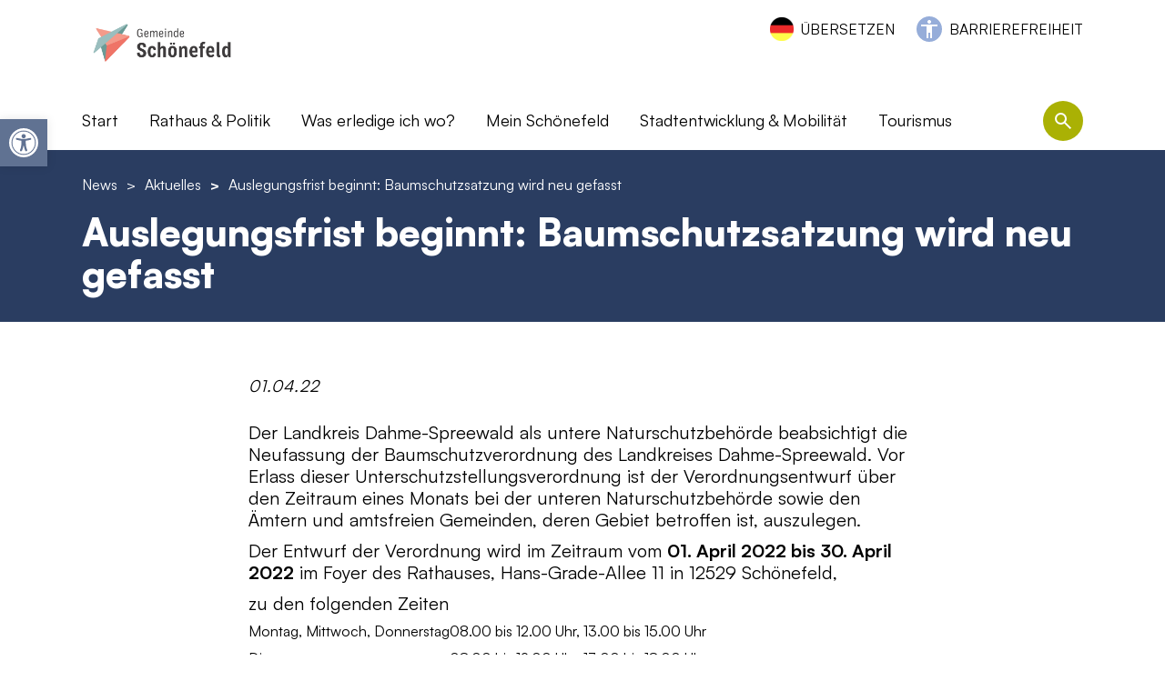

--- FILE ---
content_type: text/html; charset=UTF-8
request_url: https://gemeinde-schoenefeld.de/news/aktuelles/auslegungsfrist-beginnt-baumschutzsatzung-wird-neu-gefasst/
body_size: 27324
content:

<!DOCTYPE html>
<html lang="de" class="no-js">
<head>
    <meta charset="UTF-8">
    <meta name="viewport" content="width=device-width, initial-scale=1">
    <link rel="profile" href="http://gmpg.org/xfn/11">

    <link rel="apple-touch-icon-precomposed" sizes="152x152" href="https://gemeinde-schoenefeld.de/wp-content/themes/pn-gemeinde-schoenefeld-theme/assets/favicon/apple-touch-icon-152px.png?v=2">
    <link rel="apple-touch-icon-precomposed" sizes="120x120" href="https://gemeinde-schoenefeld.de/wp-content/themes/pn-gemeinde-schoenefeld-theme/assets/favicon/apple-touch-icon-120px.png?v=2">
    <link rel="apple-touch-icon-precomposed" sizes="76x76" href="https://gemeinde-schoenefeld.de/wp-content/themes/pn-gemeinde-schoenefeld-theme/assets/favicon/apple-touch-icon-76px.png?v=2">
    <link rel="apple-touch-icon-precomposed" sizes="60x60" href="https://gemeinde-schoenefeld.de/wp-content/themes/pn-gemeinde-schoenefeld-theme/assets/favicon/apple-touch-icon-60px.png?v=2">
    <link rel="apple-touch-icon-precomposed" sizes="144x144" href="https://gemeinde-schoenefeld.de/wp-content/themes/pn-gemeinde-schoenefeld-theme/assets/favicon/apple-touch-icon-144px.png?v=2">
    <link rel="apple-touch-icon-precomposed" sizes="114x114" href="https://gemeinde-schoenefeld.de/wp-content/themes/pn-gemeinde-schoenefeld-theme/assets/favicon/apple-touch-icon-114px.png?v=2">
    <link rel="apple-touch-icon-precomposed" sizes="72x72" href="https://gemeinde-schoenefeld.de/wp-content/themes/pn-gemeinde-schoenefeld-theme/assets/favicon/apple-touch-icon-72px.png?v=2">
    <link rel="apple-touch-icon" sizes="57x57" href="https://gemeinde-schoenefeld.de/wp-content/themes/pn-gemeinde-schoenefeld-theme/assets/favicon/apple-touch-icon-57px.png?v=2">

    <meta name="mobile-web-app-capable" content="yes">
    <meta name="apple-mobile-web-app-title" content="Gemeinde Schönefeld">

    <link rel="icon" sizes="196x196" href="https://gemeinde-schoenefeld.de/wp-content/themes/pn-gemeinde-schoenefeld-theme/assets/favicon/icon-196px.png?v=2">
    <link rel="shortcut icon" href="https://gemeinde-schoenefeld.de/wp-content/themes/pn-gemeinde-schoenefeld-theme/assets/favicon/icon-196px.png?v=2">
    <link rel="icon" type="image/png" sizes="64x64" href="https://gemeinde-schoenefeld.de/wp-content/themes/pn-gemeinde-schoenefeld-theme/assets/favicon/icon-64px.png?v=2">

    <meta name='robots' content='index, follow, max-image-preview:large, max-snippet:-1, max-video-preview:-1' />

	<!-- This site is optimized with the Yoast SEO plugin v26.7 - https://yoast.com/wordpress/plugins/seo/ -->
	<title>Auslegungsfrist beginnt: Baumschutzsatzung wird neu gefasst - Gemeinde Schönefeld</title>
	<meta name="description" content="Der Landkreis Dahme-Spreewald als untere Naturschutzbehörde beabsichtigt die Neufassung der Baumschutzverordnung des Landkreises Dahme-Spreewald. Vor Erlass dieser …" />
	<link rel="canonical" href="https://gemeinde-schoenefeld.de/news/aktuelles/auslegungsfrist-beginnt-baumschutzsatzung-wird-neu-gefasst/" />
	<meta property="og:locale" content="de_DE" />
	<meta property="og:type" content="article" />
	<meta property="og:title" content="Auslegungsfrist beginnt: Baumschutzsatzung wird neu gefasst - Gemeinde Schönefeld" />
	<meta property="og:description" content="Der Landkreis Dahme-Spreewald als untere Naturschutzbehörde beabsichtigt die Neufassung der Baumschutzverordnung des Landkreises Dahme-Spreewald. Vor Erlass dieser …" />
	<meta property="og:url" content="https://gemeinde-schoenefeld.de/news/aktuelles/auslegungsfrist-beginnt-baumschutzsatzung-wird-neu-gefasst/" />
	<meta property="og:site_name" content="Gemeinde Schönefeld" />
	<meta property="article:publisher" content="https://www.facebook.com/profile.php?id=100077791954822" />
	<meta property="article:modified_time" content="2022-12-09T18:08:01+00:00" />
	<meta name="twitter:card" content="summary_large_image" />
	<meta name="twitter:label1" content="Geschätzte Lesezeit" />
	<meta name="twitter:data1" content="1 Minute" />
	<script type="application/ld+json" class="yoast-schema-graph">{"@context":"https://schema.org","@graph":[{"@type":"WebPage","@id":"https://gemeinde-schoenefeld.de/news/aktuelles/auslegungsfrist-beginnt-baumschutzsatzung-wird-neu-gefasst/","url":"https://gemeinde-schoenefeld.de/news/aktuelles/auslegungsfrist-beginnt-baumschutzsatzung-wird-neu-gefasst/","name":"Auslegungsfrist beginnt: Baumschutzsatzung wird neu gefasst - Gemeinde Schönefeld","isPartOf":{"@id":"https://gemeinde-schoenefeld.de/#website"},"datePublished":"2022-04-01T05:42:00+00:00","dateModified":"2022-12-09T18:08:01+00:00","description":"Der Landkreis Dahme-Spreewald als untere Naturschutzbehörde beabsichtigt die Neufassung der Baumschutzverordnung des Landkreises Dahme-Spreewald. Vor Erlass dieser …","inLanguage":"de","potentialAction":[{"@type":"ReadAction","target":["https://gemeinde-schoenefeld.de/news/aktuelles/auslegungsfrist-beginnt-baumschutzsatzung-wird-neu-gefasst/"]}]},{"@type":"WebSite","@id":"https://gemeinde-schoenefeld.de/#website","url":"https://gemeinde-schoenefeld.de/","name":"Gemeinde Schönefeld","description":"","publisher":{"@id":"https://gemeinde-schoenefeld.de/#organization"},"potentialAction":[{"@type":"SearchAction","target":{"@type":"EntryPoint","urlTemplate":"https://gemeinde-schoenefeld.de/?s={search_term_string}"},"query-input":{"@type":"PropertyValueSpecification","valueRequired":true,"valueName":"search_term_string"}}],"inLanguage":"de"},{"@type":"Organization","@id":"https://gemeinde-schoenefeld.de/#organization","name":"Gemeinde Schönefeld","url":"https://gemeinde-schoenefeld.de/","logo":{"@type":"ImageObject","inLanguage":"de","@id":"https://gemeinde-schoenefeld.de/#/schema/logo/image/","url":"https://gemeinde-schoenefeld.de/wp-content/uploads/2024/01/Logo_Gemeinde-Schoenefeld.jpg","contentUrl":"https://gemeinde-schoenefeld.de/wp-content/uploads/2024/01/Logo_Gemeinde-Schoenefeld.jpg","width":1210,"height":1033,"caption":"Gemeinde Schönefeld"},"image":{"@id":"https://gemeinde-schoenefeld.de/#/schema/logo/image/"},"sameAs":["https://www.facebook.com/profile.php?id=100077791954822","https://www.instagram.com/gemeindeschoenefeld/"]}]}</script>
	<!-- / Yoast SEO plugin. -->


<link rel="alternate" title="oEmbed (JSON)" type="application/json+oembed" href="https://gemeinde-schoenefeld.de/wp-json/oembed/1.0/embed?url=https%3A%2F%2Fgemeinde-schoenefeld.de%2Fnews%2Faktuelles%2Fauslegungsfrist-beginnt-baumschutzsatzung-wird-neu-gefasst%2F" />
<link rel="alternate" title="oEmbed (XML)" type="text/xml+oembed" href="https://gemeinde-schoenefeld.de/wp-json/oembed/1.0/embed?url=https%3A%2F%2Fgemeinde-schoenefeld.de%2Fnews%2Faktuelles%2Fauslegungsfrist-beginnt-baumschutzsatzung-wird-neu-gefasst%2F&#038;format=xml" />
		<style>
			.lazyload,
			.lazyloading {
				max-width: 100%;
			}
		</style>
		<style id='wp-img-auto-sizes-contain-inline-css' type='text/css'>
img:is([sizes=auto i],[sizes^="auto," i]){contain-intrinsic-size:3000px 1500px}
/*# sourceURL=wp-img-auto-sizes-contain-inline-css */
</style>
<style id='wp-emoji-styles-inline-css' type='text/css'>

	img.wp-smiley, img.emoji {
		display: inline !important;
		border: none !important;
		box-shadow: none !important;
		height: 1em !important;
		width: 1em !important;
		margin: 0 0.07em !important;
		vertical-align: -0.1em !important;
		background: none !important;
		padding: 0 !important;
	}
/*# sourceURL=wp-emoji-styles-inline-css */
</style>
<style id='wp-block-library-inline-css' type='text/css'>
:root{--wp-block-synced-color:#7a00df;--wp-block-synced-color--rgb:122,0,223;--wp-bound-block-color:var(--wp-block-synced-color);--wp-editor-canvas-background:#ddd;--wp-admin-theme-color:#007cba;--wp-admin-theme-color--rgb:0,124,186;--wp-admin-theme-color-darker-10:#006ba1;--wp-admin-theme-color-darker-10--rgb:0,107,160.5;--wp-admin-theme-color-darker-20:#005a87;--wp-admin-theme-color-darker-20--rgb:0,90,135;--wp-admin-border-width-focus:2px}@media (min-resolution:192dpi){:root{--wp-admin-border-width-focus:1.5px}}.wp-element-button{cursor:pointer}:root .has-very-light-gray-background-color{background-color:#eee}:root .has-very-dark-gray-background-color{background-color:#313131}:root .has-very-light-gray-color{color:#eee}:root .has-very-dark-gray-color{color:#313131}:root .has-vivid-green-cyan-to-vivid-cyan-blue-gradient-background{background:linear-gradient(135deg,#00d084,#0693e3)}:root .has-purple-crush-gradient-background{background:linear-gradient(135deg,#34e2e4,#4721fb 50%,#ab1dfe)}:root .has-hazy-dawn-gradient-background{background:linear-gradient(135deg,#faaca8,#dad0ec)}:root .has-subdued-olive-gradient-background{background:linear-gradient(135deg,#fafae1,#67a671)}:root .has-atomic-cream-gradient-background{background:linear-gradient(135deg,#fdd79a,#004a59)}:root .has-nightshade-gradient-background{background:linear-gradient(135deg,#330968,#31cdcf)}:root .has-midnight-gradient-background{background:linear-gradient(135deg,#020381,#2874fc)}:root{--wp--preset--font-size--normal:16px;--wp--preset--font-size--huge:42px}.has-regular-font-size{font-size:1em}.has-larger-font-size{font-size:2.625em}.has-normal-font-size{font-size:var(--wp--preset--font-size--normal)}.has-huge-font-size{font-size:var(--wp--preset--font-size--huge)}.has-text-align-center{text-align:center}.has-text-align-left{text-align:left}.has-text-align-right{text-align:right}.has-fit-text{white-space:nowrap!important}#end-resizable-editor-section{display:none}.aligncenter{clear:both}.items-justified-left{justify-content:flex-start}.items-justified-center{justify-content:center}.items-justified-right{justify-content:flex-end}.items-justified-space-between{justify-content:space-between}.screen-reader-text{border:0;clip-path:inset(50%);height:1px;margin:-1px;overflow:hidden;padding:0;position:absolute;width:1px;word-wrap:normal!important}.screen-reader-text:focus{background-color:#ddd;clip-path:none;color:#444;display:block;font-size:1em;height:auto;left:5px;line-height:normal;padding:15px 23px 14px;text-decoration:none;top:5px;width:auto;z-index:100000}html :where(.has-border-color){border-style:solid}html :where([style*=border-top-color]){border-top-style:solid}html :where([style*=border-right-color]){border-right-style:solid}html :where([style*=border-bottom-color]){border-bottom-style:solid}html :where([style*=border-left-color]){border-left-style:solid}html :where([style*=border-width]){border-style:solid}html :where([style*=border-top-width]){border-top-style:solid}html :where([style*=border-right-width]){border-right-style:solid}html :where([style*=border-bottom-width]){border-bottom-style:solid}html :where([style*=border-left-width]){border-left-style:solid}html :where(img[class*=wp-image-]){height:auto;max-width:100%}:where(figure){margin:0 0 1em}html :where(.is-position-sticky){--wp-admin--admin-bar--position-offset:var(--wp-admin--admin-bar--height,0px)}@media screen and (max-width:600px){html :where(.is-position-sticky){--wp-admin--admin-bar--position-offset:0px}}

/*# sourceURL=wp-block-library-inline-css */
</style><style id='global-styles-inline-css' type='text/css'>
:root{--wp--preset--aspect-ratio--square: 1;--wp--preset--aspect-ratio--4-3: 4/3;--wp--preset--aspect-ratio--3-4: 3/4;--wp--preset--aspect-ratio--3-2: 3/2;--wp--preset--aspect-ratio--2-3: 2/3;--wp--preset--aspect-ratio--16-9: 16/9;--wp--preset--aspect-ratio--9-16: 9/16;--wp--preset--color--black: #000000;--wp--preset--color--cyan-bluish-gray: #abb8c3;--wp--preset--color--white: #ffffff;--wp--preset--color--pale-pink: #f78da7;--wp--preset--color--vivid-red: #cf2e2e;--wp--preset--color--luminous-vivid-orange: #ff6900;--wp--preset--color--luminous-vivid-amber: #fcb900;--wp--preset--color--light-green-cyan: #7bdcb5;--wp--preset--color--vivid-green-cyan: #00d084;--wp--preset--color--pale-cyan-blue: #8ed1fc;--wp--preset--color--vivid-cyan-blue: #0693e3;--wp--preset--color--vivid-purple: #9b51e0;--wp--preset--gradient--vivid-cyan-blue-to-vivid-purple: linear-gradient(135deg,rgb(6,147,227) 0%,rgb(155,81,224) 100%);--wp--preset--gradient--light-green-cyan-to-vivid-green-cyan: linear-gradient(135deg,rgb(122,220,180) 0%,rgb(0,208,130) 100%);--wp--preset--gradient--luminous-vivid-amber-to-luminous-vivid-orange: linear-gradient(135deg,rgb(252,185,0) 0%,rgb(255,105,0) 100%);--wp--preset--gradient--luminous-vivid-orange-to-vivid-red: linear-gradient(135deg,rgb(255,105,0) 0%,rgb(207,46,46) 100%);--wp--preset--gradient--very-light-gray-to-cyan-bluish-gray: linear-gradient(135deg,rgb(238,238,238) 0%,rgb(169,184,195) 100%);--wp--preset--gradient--cool-to-warm-spectrum: linear-gradient(135deg,rgb(74,234,220) 0%,rgb(151,120,209) 20%,rgb(207,42,186) 40%,rgb(238,44,130) 60%,rgb(251,105,98) 80%,rgb(254,248,76) 100%);--wp--preset--gradient--blush-light-purple: linear-gradient(135deg,rgb(255,206,236) 0%,rgb(152,150,240) 100%);--wp--preset--gradient--blush-bordeaux: linear-gradient(135deg,rgb(254,205,165) 0%,rgb(254,45,45) 50%,rgb(107,0,62) 100%);--wp--preset--gradient--luminous-dusk: linear-gradient(135deg,rgb(255,203,112) 0%,rgb(199,81,192) 50%,rgb(65,88,208) 100%);--wp--preset--gradient--pale-ocean: linear-gradient(135deg,rgb(255,245,203) 0%,rgb(182,227,212) 50%,rgb(51,167,181) 100%);--wp--preset--gradient--electric-grass: linear-gradient(135deg,rgb(202,248,128) 0%,rgb(113,206,126) 100%);--wp--preset--gradient--midnight: linear-gradient(135deg,rgb(2,3,129) 0%,rgb(40,116,252) 100%);--wp--preset--font-size--small: 13px;--wp--preset--font-size--medium: 20px;--wp--preset--font-size--large: 36px;--wp--preset--font-size--x-large: 42px;--wp--preset--spacing--20: 0.44rem;--wp--preset--spacing--30: 0.67rem;--wp--preset--spacing--40: 1rem;--wp--preset--spacing--50: 1.5rem;--wp--preset--spacing--60: 2.25rem;--wp--preset--spacing--70: 3.38rem;--wp--preset--spacing--80: 5.06rem;--wp--preset--shadow--natural: 6px 6px 9px rgba(0, 0, 0, 0.2);--wp--preset--shadow--deep: 12px 12px 50px rgba(0, 0, 0, 0.4);--wp--preset--shadow--sharp: 6px 6px 0px rgba(0, 0, 0, 0.2);--wp--preset--shadow--outlined: 6px 6px 0px -3px rgb(255, 255, 255), 6px 6px rgb(0, 0, 0);--wp--preset--shadow--crisp: 6px 6px 0px rgb(0, 0, 0);}:where(.is-layout-flex){gap: 0.5em;}:where(.is-layout-grid){gap: 0.5em;}body .is-layout-flex{display: flex;}.is-layout-flex{flex-wrap: wrap;align-items: center;}.is-layout-flex > :is(*, div){margin: 0;}body .is-layout-grid{display: grid;}.is-layout-grid > :is(*, div){margin: 0;}:where(.wp-block-columns.is-layout-flex){gap: 2em;}:where(.wp-block-columns.is-layout-grid){gap: 2em;}:where(.wp-block-post-template.is-layout-flex){gap: 1.25em;}:where(.wp-block-post-template.is-layout-grid){gap: 1.25em;}.has-black-color{color: var(--wp--preset--color--black) !important;}.has-cyan-bluish-gray-color{color: var(--wp--preset--color--cyan-bluish-gray) !important;}.has-white-color{color: var(--wp--preset--color--white) !important;}.has-pale-pink-color{color: var(--wp--preset--color--pale-pink) !important;}.has-vivid-red-color{color: var(--wp--preset--color--vivid-red) !important;}.has-luminous-vivid-orange-color{color: var(--wp--preset--color--luminous-vivid-orange) !important;}.has-luminous-vivid-amber-color{color: var(--wp--preset--color--luminous-vivid-amber) !important;}.has-light-green-cyan-color{color: var(--wp--preset--color--light-green-cyan) !important;}.has-vivid-green-cyan-color{color: var(--wp--preset--color--vivid-green-cyan) !important;}.has-pale-cyan-blue-color{color: var(--wp--preset--color--pale-cyan-blue) !important;}.has-vivid-cyan-blue-color{color: var(--wp--preset--color--vivid-cyan-blue) !important;}.has-vivid-purple-color{color: var(--wp--preset--color--vivid-purple) !important;}.has-black-background-color{background-color: var(--wp--preset--color--black) !important;}.has-cyan-bluish-gray-background-color{background-color: var(--wp--preset--color--cyan-bluish-gray) !important;}.has-white-background-color{background-color: var(--wp--preset--color--white) !important;}.has-pale-pink-background-color{background-color: var(--wp--preset--color--pale-pink) !important;}.has-vivid-red-background-color{background-color: var(--wp--preset--color--vivid-red) !important;}.has-luminous-vivid-orange-background-color{background-color: var(--wp--preset--color--luminous-vivid-orange) !important;}.has-luminous-vivid-amber-background-color{background-color: var(--wp--preset--color--luminous-vivid-amber) !important;}.has-light-green-cyan-background-color{background-color: var(--wp--preset--color--light-green-cyan) !important;}.has-vivid-green-cyan-background-color{background-color: var(--wp--preset--color--vivid-green-cyan) !important;}.has-pale-cyan-blue-background-color{background-color: var(--wp--preset--color--pale-cyan-blue) !important;}.has-vivid-cyan-blue-background-color{background-color: var(--wp--preset--color--vivid-cyan-blue) !important;}.has-vivid-purple-background-color{background-color: var(--wp--preset--color--vivid-purple) !important;}.has-black-border-color{border-color: var(--wp--preset--color--black) !important;}.has-cyan-bluish-gray-border-color{border-color: var(--wp--preset--color--cyan-bluish-gray) !important;}.has-white-border-color{border-color: var(--wp--preset--color--white) !important;}.has-pale-pink-border-color{border-color: var(--wp--preset--color--pale-pink) !important;}.has-vivid-red-border-color{border-color: var(--wp--preset--color--vivid-red) !important;}.has-luminous-vivid-orange-border-color{border-color: var(--wp--preset--color--luminous-vivid-orange) !important;}.has-luminous-vivid-amber-border-color{border-color: var(--wp--preset--color--luminous-vivid-amber) !important;}.has-light-green-cyan-border-color{border-color: var(--wp--preset--color--light-green-cyan) !important;}.has-vivid-green-cyan-border-color{border-color: var(--wp--preset--color--vivid-green-cyan) !important;}.has-pale-cyan-blue-border-color{border-color: var(--wp--preset--color--pale-cyan-blue) !important;}.has-vivid-cyan-blue-border-color{border-color: var(--wp--preset--color--vivid-cyan-blue) !important;}.has-vivid-purple-border-color{border-color: var(--wp--preset--color--vivid-purple) !important;}.has-vivid-cyan-blue-to-vivid-purple-gradient-background{background: var(--wp--preset--gradient--vivid-cyan-blue-to-vivid-purple) !important;}.has-light-green-cyan-to-vivid-green-cyan-gradient-background{background: var(--wp--preset--gradient--light-green-cyan-to-vivid-green-cyan) !important;}.has-luminous-vivid-amber-to-luminous-vivid-orange-gradient-background{background: var(--wp--preset--gradient--luminous-vivid-amber-to-luminous-vivid-orange) !important;}.has-luminous-vivid-orange-to-vivid-red-gradient-background{background: var(--wp--preset--gradient--luminous-vivid-orange-to-vivid-red) !important;}.has-very-light-gray-to-cyan-bluish-gray-gradient-background{background: var(--wp--preset--gradient--very-light-gray-to-cyan-bluish-gray) !important;}.has-cool-to-warm-spectrum-gradient-background{background: var(--wp--preset--gradient--cool-to-warm-spectrum) !important;}.has-blush-light-purple-gradient-background{background: var(--wp--preset--gradient--blush-light-purple) !important;}.has-blush-bordeaux-gradient-background{background: var(--wp--preset--gradient--blush-bordeaux) !important;}.has-luminous-dusk-gradient-background{background: var(--wp--preset--gradient--luminous-dusk) !important;}.has-pale-ocean-gradient-background{background: var(--wp--preset--gradient--pale-ocean) !important;}.has-electric-grass-gradient-background{background: var(--wp--preset--gradient--electric-grass) !important;}.has-midnight-gradient-background{background: var(--wp--preset--gradient--midnight) !important;}.has-small-font-size{font-size: var(--wp--preset--font-size--small) !important;}.has-medium-font-size{font-size: var(--wp--preset--font-size--medium) !important;}.has-large-font-size{font-size: var(--wp--preset--font-size--large) !important;}.has-x-large-font-size{font-size: var(--wp--preset--font-size--x-large) !important;}
/*# sourceURL=global-styles-inline-css */
</style>

<style id='classic-theme-styles-inline-css' type='text/css'>
/*! This file is auto-generated */
.wp-block-button__link{color:#fff;background-color:#32373c;border-radius:9999px;box-shadow:none;text-decoration:none;padding:calc(.667em + 2px) calc(1.333em + 2px);font-size:1.125em}.wp-block-file__button{background:#32373c;color:#fff;text-decoration:none}
/*# sourceURL=/wp-includes/css/classic-themes.min.css */
</style>
<link rel='stylesheet' id='wp-components-css' href='https://gemeinde-schoenefeld.de/wp-includes/css/dist/components/style.min.css?ver=6.9' type='text/css' media='all' />
<link rel='stylesheet' id='wp-preferences-css' href='https://gemeinde-schoenefeld.de/wp-includes/css/dist/preferences/style.min.css?ver=6.9' type='text/css' media='all' />
<link rel='stylesheet' id='wp-block-editor-css' href='https://gemeinde-schoenefeld.de/wp-includes/css/dist/block-editor/style.min.css?ver=6.9' type='text/css' media='all' />
<link rel='stylesheet' id='popup-maker-block-library-style-css' href='https://gemeinde-schoenefeld.de/wp-content/plugins/popup-maker/dist/packages/block-library-style.css?ver=dbea705cfafe089d65f1' type='text/css' media='all' />
<link rel='stylesheet' id='auto-translate-css' href='https://gemeinde-schoenefeld.de/wp-content/plugins/auto-translate/public/css/auto-translate-public.min.css?ver=1.5.4' type='text/css' media='all' />
<link rel='stylesheet' id='auto-translate-global-css' href='https://gemeinde-schoenefeld.de/wp-content/plugins/auto-translate/global/css/auto-translate-global.min.css?ver=1.5.4' type='text/css' media='all' />
<link rel='stylesheet' id='dashicons-css' href='https://gemeinde-schoenefeld.de/wp-includes/css/dashicons.min.css?ver=6.9' type='text/css' media='all' />
<link rel='stylesheet' id='everest-forms-general-css' href='https://gemeinde-schoenefeld.de/wp-content/plugins/everest-forms/assets/css/everest-forms.css?ver=3.4.1' type='text/css' media='all' />
<link rel='stylesheet' id='jquery-intl-tel-input-css' href='https://gemeinde-schoenefeld.de/wp-content/plugins/everest-forms/assets/css/intlTelInput.css?ver=3.4.1' type='text/css' media='all' />
<link rel='stylesheet' id='bsearch-style-css' href='https://gemeinde-schoenefeld.de/wp-content/plugins/better-search/includes/css/bsearch-styles.min.css?ver=4.2.2' type='text/css' media='all' />
<link rel='stylesheet' id='pojo-a11y-css' href='https://gemeinde-schoenefeld.de/wp-content/plugins/pojo-accessibility/modules/legacy/assets/css/style.min.css?ver=1.0.0' type='text/css' media='all' />
<link rel='stylesheet' id='tablepress-default-css' href='https://gemeinde-schoenefeld.de/wp-content/plugins/tablepress/css/build/default.css?ver=3.2.6' type='text/css' media='all' />
<link rel='stylesheet' id='borlabs-cookie-css' href='https://gemeinde-schoenefeld.de/wp-content/cache/borlabs-cookie/borlabs-cookie_1_de.css?ver=2.3.6-11' type='text/css' media='all' />
<link rel='stylesheet' id='pn_custom_styles-css' href='https://gemeinde-schoenefeld.de/wp-content/themes/pn-gemeinde-schoenefeld-theme/css/custom.css?ver=1.0.10' type='text/css' media='all' />
<script type="text/javascript" src="https://gemeinde-schoenefeld.de/wp-content/themes/pn-gemeinde-schoenefeld-theme/js/swiper-bundle.min.js?ver=6.3.2" id="swiper_js-js"></script>
<script type="text/javascript" src="https://gemeinde-schoenefeld.de/wp-content/themes/pn-gemeinde-schoenefeld-theme/js/hls.min.js?ver=6.3.2" id="hls_js-js"></script>
<script type="text/javascript" src="https://gemeinde-schoenefeld.de/wp-content/themes/pn-gemeinde-schoenefeld-theme/js/app.js?ver=1.0.1" id="pn_javascript-js"></script>
<script type="text/javascript" src="https://gemeinde-schoenefeld.de/wp-includes/js/jquery/jquery.min.js?ver=3.7.1" id="jquery-core-js"></script>
<script type="text/javascript" src="https://gemeinde-schoenefeld.de/wp-includes/js/jquery/jquery-migrate.min.js?ver=3.4.1" id="jquery-migrate-js"></script>
<script type="text/javascript" src="https://gemeinde-schoenefeld.de/wp-content/plugins/auto-translate/public/js/auto-translate-public.min.js?ver=1.5.4" id="auto-translate-js"></script>
<script type="text/javascript" id="borlabs-cookie-prioritize-js-extra">
/* <![CDATA[ */
var borlabsCookiePrioritized = {"domain":"gemeinde-schoenefeld.de","path":"/","version":"1","bots":"1","optInJS":{"statistics":{"google-analytics":"[base64]"}}};
//# sourceURL=borlabs-cookie-prioritize-js-extra
/* ]]> */
</script>
<script type="text/javascript" src="https://gemeinde-schoenefeld.de/wp-content/plugins/borlabs-cookie/assets/javascript/borlabs-cookie-prioritize.min.js?ver=2.3.6" id="borlabs-cookie-prioritize-js"></script>
<script></script><link rel="https://api.w.org/" href="https://gemeinde-schoenefeld.de/wp-json/" /><link rel="EditURI" type="application/rsd+xml" title="RSD" href="https://gemeinde-schoenefeld.de/xmlrpc.php?rsd" />
<meta name="generator" content="WordPress 6.9" />
<meta name="generator" content="Everest Forms 3.4.1" />
<link rel='shortlink' href='https://gemeinde-schoenefeld.de/?p=3377' />
<link rel="alternate" type="application/feed+json" title="Gemeinde Schönefeld &raquo; JSON Feed" href="https://gemeinde-schoenefeld.de/feed/json/" />
<style type="text/css">
#pojo-a11y-toolbar .pojo-a11y-toolbar-toggle a{ background-color: #607292;	color: #ffffff;}
#pojo-a11y-toolbar .pojo-a11y-toolbar-overlay, #pojo-a11y-toolbar .pojo-a11y-toolbar-overlay ul.pojo-a11y-toolbar-items.pojo-a11y-links{ border-color: #607292;}
body.pojo-a11y-focusable a:focus{ outline-style: solid !important;	outline-width: 1px !important;	outline-color: #FF0000 !important;}
#pojo-a11y-toolbar{ top: 131px !important;}
#pojo-a11y-toolbar .pojo-a11y-toolbar-overlay{ background-color: #ffffff;}
#pojo-a11y-toolbar .pojo-a11y-toolbar-overlay ul.pojo-a11y-toolbar-items li.pojo-a11y-toolbar-item a, #pojo-a11y-toolbar .pojo-a11y-toolbar-overlay p.pojo-a11y-toolbar-title{ color: #333333;}
#pojo-a11y-toolbar .pojo-a11y-toolbar-overlay ul.pojo-a11y-toolbar-items li.pojo-a11y-toolbar-item a.active{ background-color: #aab104;	color: #ffffff;}
@media (max-width: 767px) { #pojo-a11y-toolbar { top: 50px !important; } }</style>		<script>
			document.documentElement.className = document.documentElement.className.replace('no-js', 'js');
		</script>
				<style>
			.no-js img.lazyload {
				display: none;
			}

			figure.wp-block-image img.lazyloading {
				min-width: 150px;
			}

			.lazyload,
			.lazyloading {
				--smush-placeholder-width: 100px;
				--smush-placeholder-aspect-ratio: 1/1;
				width: var(--smush-image-width, var(--smush-placeholder-width)) !important;
				aspect-ratio: var(--smush-image-aspect-ratio, var(--smush-placeholder-aspect-ratio)) !important;
			}

						.lazyload, .lazyloading {
				opacity: 0;
			}

			.lazyloaded {
				opacity: 1;
				transition: opacity 400ms;
				transition-delay: 0ms;
			}

					</style>
		<script>
if('0' === '1') {
    window.dataLayer = window.dataLayer || [];
    function gtag(){dataLayer.push(arguments);}
    gtag('consent', 'default', {
       'ad_storage': 'denied',
       'analytics_storage': 'denied'
    });
    gtag("js", new Date());

    gtag("config", "G-N883KKJN0W", { "anonymize_ip": true });

    (function (w, d, s, i) {
    var f = d.getElementsByTagName(s)[0],
        j = d.createElement(s);
    j.async = true;
    j.src =
        "https://www.googletagmanager.com/gtag/js?id=" + i;
    f.parentNode.insertBefore(j, f);
    })(window, document, "script", "G-N883KKJN0W");
}
</script><meta name="generator" content="Powered by WPBakery Page Builder - drag and drop page builder for WordPress."/>
<noscript><style> .wpb_animate_when_almost_visible { opacity: 1; }</style></noscript></head>

<body class="wp-singular news-template-default single single-news postid-3377 wp-theme-pn-gemeinde-schoenefeld-theme everest-forms-no-js wpb-js-composer js-comp-ver-8.7.2 vc_responsive">


    <div id="header">
        <div class="container">
            <div class="row header-content">
                                <div class="header-barrierefreiheit-links desktop">
                    <div class="header-content--language-switcher">
                                                    <div id="accept-translate">ÜBERSETZEN</div>
                                                </div>
                    <div class="header-content--barrierefreiheit">
                        <div class="menu-barrierefreiheit-container"><ul id="menu-barrierefreiheit" class="menu"><li id="menu-item-2456" class="menu-item menu-item-type-post_type menu-item-object-page level-0 menu-item-2456 object-id-2451"><a href="https://gemeinde-schoenefeld.de/barrierefreiheit/">Barrierefreiheit</a></li>
</ul></div>                    </div>
                </div>
                <div class="logo">
                    <a href="https://gemeinde-schoenefeld.de" title="Home URL">
                        <img class="logo-default lazyload" data-src="https://gemeinde-schoenefeld.de/wp-content/uploads/2024/08/Schoenefeld_Logo_2024_RGB.jpg" alt="Schoenefeld_Logo_2024_RGB" src="[data-uri]" style="--smush-placeholder-width: 1500px; --smush-placeholder-aspect-ratio: 1500/556;" />
                        <img class="logo-default logo-white lazyload" data-src="https://gemeinde-schoenefeld.de/wp-content/uploads/2022/10/Logo-white.png" alt="Logo-white" src="[data-uri]" style="--smush-placeholder-width: 500px; --smush-placeholder-aspect-ratio: 500/231;" />
                    </a>
                </div>
                <div class="col-12">
                    <div class="main-header-navigation">
                        <div class="row">
                            <div class="col-12 col-xl-11">
                                <div class="menu-main-header-navigation-container"><ul id="menu-main-header-navigation" class="menu"><li id="menu-item-27" class="menu-item menu-item-type-post_type menu-item-object-page menu-item-home level-0 menu-item-27 object-id-9"><a href="https://gemeinde-schoenefeld.de/">Start</a></li>
<li id="menu-item-1349" class="e-page-12 menu-item menu-item-type-custom menu-item-object-custom menu-item-has-children level-0 menu-item-1349 object-id-1349"><a>Rathaus &#038; Politik</a>
<ul class="sub-menu">
	<li id="menu-item-199" class="menu-item menu-item-type-custom menu-item-object-custom level-1 menu-item-199 object-id-199"><a href="/news/">Aktuelles</a><div class="pn-menu-posts">
                    <div class="pn-menu-posts--post">
                        <div class="pn-menu-posts--post-title"><a href="https://gemeinde-schoenefeld.de/news/aktuelles/kuemmern-im-verbund-pflegekoordinator-in-gesucht/" title="Post Title">Kümmern im Verbund: Pflegekoordinator/in gesucht</a></div>
                        <div class="pn-menu-posts--post-date">21.01.26</div>
                        <div class="pn-menu-posts--post-content">Für das interkommunale Projekt "Kümmern im Verbund" der Gemeinden Eichwalde, Schönefeld, Schulzendorf […]</div>
                    </div>
                    <div class="pn-menu-posts--post">
                        <div class="pn-menu-posts--post-title"><a href="https://gemeinde-schoenefeld.de/news/aktuelles/hinweise-zu-laenger-anhaltenden-ausfaellen-der-strassenbeleuchtung/" title="Post Title">Hinweise zu länger anhaltenden Ausfällen der Straßenbeleuchtung</a></div>
                        <div class="pn-menu-posts--post-date">13.01.26</div>
                        <div class="pn-menu-posts--post-content">Südlicher Abschnitt Schillerstraße, Ortsteil Großziethen: Im Zuge der Bauarbeiten zum Austausch des […]</div>
                    </div><a href="/news/" class="pn-button-outer" title="Alle ansehen"><span class="pn-button">Alle <span class="capitalize">news</span> sehen</span></a></div></li>
	<li id="menu-item-1350" class="e-page-35 menu-item menu-item-type-custom menu-item-object-custom menu-item-has-children level-1 menu-item-1350 object-id-1350"><a>Rathaus</a>
	<ul class="sub-menu">
		<li id="menu-item-144" class="menu-item menu-item-type-post_type menu-item-object-page level-2 menu-item-144 object-id-37"><a href="https://gemeinde-schoenefeld.de/rathaus-politik/rathaus/oeffnungszeiten/">Öffnungszeiten</a></li>
		<li id="menu-item-145" class="menu-item menu-item-type-post_type menu-item-object-page level-2 menu-item-145 object-id-39"><a href="https://gemeinde-schoenefeld.de/rathaus-politik/rathaus/buergermeister/">Bürgermeister</a></li>
		<li id="menu-item-146" class="menu-item menu-item-type-post_type menu-item-object-page level-2 menu-item-146 object-id-41"><a href="https://gemeinde-schoenefeld.de/rathaus-politik/rathaus/aemter-mitarbeiter/">Ämter &#038; Mitarbeiter*innen</a></li>
		<li id="menu-item-5419" class="menu-item menu-item-type-post_type menu-item-object-page level-2 menu-item-5419 object-id-5414"><a href="https://gemeinde-schoenefeld.de/rathaus-politik/rathaus/aemter-mitarbeiter/gleichstellungsbeauftragte/">Gleichstellungsbeauftragte</a></li>
		<li id="menu-item-148" class="menu-item menu-item-type-post_type menu-item-object-page level-2 menu-item-148 object-id-45"><a href="https://gemeinde-schoenefeld.de/rathaus-politik/rathaus/karriere-in-schoenefeld/">Karriere in Schönefeld</a></li>
		<li id="menu-item-8894" class="menu-item menu-item-type-post_type menu-item-object-page level-2 menu-item-8894 object-id-8791"><a href="https://gemeinde-schoenefeld.de/leitbild/">Leitbild der Gemeinde</a></li>
		<li id="menu-item-147" class="menu-item menu-item-type-post_type menu-item-object-page level-2 menu-item-147 object-id-43"><a href="https://gemeinde-schoenefeld.de/rathaus-politik/rathaus/ausschreibungen/">Ausschreibungen / Vergaben</a></li>
		<li id="menu-item-149" class="menu-item menu-item-type-post_type menu-item-object-page level-2 menu-item-149 object-id-47"><a href="https://gemeinde-schoenefeld.de/rathaus-politik/rathaus/satzungen/">Satzungen und Ordnungen</a></li>
		<li id="menu-item-5200" class="menu-item menu-item-type-post_type menu-item-object-page level-2 menu-item-5200 object-id-5198"><a href="https://gemeinde-schoenefeld.de/rathaus-politik/bekanntmachungen/">Bekanntmachungen</a></li>
		<li id="menu-item-5130" class="menu-item menu-item-type-post_type menu-item-object-page level-2 menu-item-5130 object-id-316"><a href="https://gemeinde-schoenefeld.de/presse/">Presse</a></li>
	</ul>
</li>
	<li id="menu-item-1351" class="e-page-49 menu-item menu-item-type-custom menu-item-object-custom menu-item-has-children level-1 menu-item-1351 object-id-1351"><a>Bürgerservice</a>
	<ul class="sub-menu">
		<li id="menu-item-5396" class="menu-item menu-item-type-post_type menu-item-object-page level-2 menu-item-5396 object-id-5394"><a href="https://gemeinde-schoenefeld.de/rathaus-politik/buergerservice/buergerinformation/">Bürgerinformation</a></li>
		<li id="menu-item-5231" class="menu-item menu-item-type-post_type menu-item-object-page level-2 menu-item-5231 object-id-5229"><a href="https://gemeinde-schoenefeld.de/rathaus-politik/buergerservice/online-dienste/">Online Dienste</a></li>
		<li id="menu-item-1913" class="menu-item menu-item-type-custom menu-item-object-custom level-2 menu-item-1913 object-id-1913"><a target="_blank" href="https://termine-reservieren.de/termine/gemeinde-schoenefeld/">Online Terminbuchung</a></li>
		<li id="menu-item-152" class="menu-item menu-item-type-post_type menu-item-object-page level-2 menu-item-152 object-id-55"><a href="https://gemeinde-schoenefeld.de/rathaus-politik/buergerservice/dienstleistungen-a-z/">Dienstleistungen A-Z</a></li>
		<li id="menu-item-150" class="menu-item menu-item-type-post_type menu-item-object-page level-2 menu-item-150 object-id-51"><a href="https://gemeinde-schoenefeld.de/rathaus-politik/buergerservice/formulare/">Formulare</a></li>
		<li id="menu-item-4886" class="menu-item menu-item-type-post_type menu-item-object-page level-2 menu-item-4886 object-id-4883"><a href="https://gemeinde-schoenefeld.de/rathaus-politik/rathaus/fundbuero/">Fundbüro</a></li>
	</ul>
</li>
	<li id="menu-item-1352" class="e-page-57 menu-item menu-item-type-custom menu-item-object-custom menu-item-has-children level-1 menu-item-1352 object-id-1352"><a>Politik</a>
	<ul class="sub-menu">
		<li id="menu-item-153" class="menu-item menu-item-type-post_type menu-item-object-page level-2 menu-item-153 object-id-59"><a href="https://gemeinde-schoenefeld.de/rathaus-politik/politik/sitzungsplaene/">Sitzungsplan</a></li>
		<li id="menu-item-13794" class="menu-item menu-item-type-post_type menu-item-object-page level-2 menu-item-13794 object-id-13788"><a href="https://gemeinde-schoenefeld.de/haushaltsplan-der-gemeinde/">Haushaltsplan der Gemeinde</a></li>
		<li id="menu-item-2096" class="menu-item menu-item-type-custom menu-item-object-custom level-2 menu-item-2096 object-id-2096"><a target="_blank" href="https://www.ratsinfo-online.net/schoenefeld-bi/si010_e.asp">Bürgerinformationssystem</a></li>
		<li id="menu-item-2097" class="menu-item menu-item-type-custom menu-item-object-custom level-2 menu-item-2097 object-id-2097"><a target="_blank" href="https://ssl.ratsinfo-online.net/schoenefeld-ri/logon.asp">Login Informationssystem für Gemeindevertreter</a></li>
		<li id="menu-item-14087" class="menu-item menu-item-type-post_type menu-item-object-page level-2 menu-item-14087 object-id-10962"><a href="https://gemeinde-schoenefeld.de/videostream-gemeindevertretersitzung/">Livestream</a></li>
		<li id="menu-item-9933" class="menu-item menu-item-type-post_type menu-item-object-page level-2 menu-item-9933 object-id-9911"><a href="https://gemeinde-schoenefeld.de/wahlen/">Wahlen</a></li>
	</ul>
</li>
</ul>
</li>
<li id="menu-item-25" class="menu-item menu-item-type-post_type menu-item-object-page level-0 menu-item-25 object-id-14"><a href="https://gemeinde-schoenefeld.de/was-erledige-ich-wo/">Was erledige ich wo?</a></li>
<li id="menu-item-1357" class="e-page-16 menu-item menu-item-type-custom menu-item-object-custom menu-item-has-children level-0 menu-item-1357 object-id-1357"><a>Mein Schönefeld</a>
<ul class="sub-menu">
	<li id="menu-item-13461" class="menu-item menu-item-type-post_type menu-item-object-page level-1 menu-item-13461 object-id-13041"><a href="https://gemeinde-schoenefeld.de/partnerschaft-fuer-demokratie/">Partnerschaft für Demokratie <div class="menu-item-image"><img data-src="https://gemeinde-schoenefeld.de/wp-content/uploads/2025/05/crowd-2718833_1280.jpg" alt="" src="[data-uri]" class="lazyload" style="--smush-placeholder-width: 1280px; --smush-placeholder-aspect-ratio: 1280/853;" /></div><div class="menu-item-link-title">Mehr erfahren</div></a></li>
	<li id="menu-item-1244" class="e-page-1245 menu-item menu-item-type-custom menu-item-object-custom menu-item-has-children level-1 menu-item-1244 object-id-1244"><a>Gemeinde</a>
	<ul class="sub-menu">
		<li id="menu-item-164" class="menu-item menu-item-type-post_type menu-item-object-page level-2 menu-item-164 object-id-81"><a href="https://gemeinde-schoenefeld.de/mein-schoenefeld/gemeinde/gemeindeportrait/">Gemeindeportrait</a></li>
		<li id="menu-item-165" class="menu-item menu-item-type-post_type menu-item-object-page level-2 menu-item-165 object-id-83"><a href="https://gemeinde-schoenefeld.de/mein-schoenefeld/gemeinde/geschichte/">Geschichte</a></li>
		<li id="menu-item-166" class="menu-item menu-item-type-post_type menu-item-object-page level-2 menu-item-166 object-id-85"><a href="https://gemeinde-schoenefeld.de/mein-schoenefeld/gemeinde/partnerstadt-bayangol/">Partnerstadt Bayangol</a></li>
		<li id="menu-item-167" class="menu-item menu-item-type-post_type menu-item-object-page level-2 menu-item-167 object-id-87"><a href="https://gemeinde-schoenefeld.de/mein-schoenefeld/gemeinde/kirchen/">Kirchen</a></li>
		<li id="menu-item-2215" class="menu-item menu-item-type-post_type menu-item-object-page level-2 menu-item-2215 object-id-2195"><a href="https://gemeinde-schoenefeld.de/mein-schoenefeld/gemeinde/schoenefeld-app/">Schönefeld App</a></li>
	</ul>
</li>
	<li id="menu-item-159" class="menu-item menu-item-type-post_type menu-item-object-page menu-item-has-children level-1 menu-item-159 object-id-71"><a href="https://gemeinde-schoenefeld.de/mein-schoenefeld/ortsteile/">Ortsteile</a>
	<ul class="sub-menu">
		<li id="menu-item-168" class="menu-item menu-item-type-post_type menu-item-object-page level-2 menu-item-168 object-id-89"><a href="https://gemeinde-schoenefeld.de/mein-schoenefeld/ortsteile/grossziethen/">Großziethen</a></li>
		<li id="menu-item-169" class="menu-item menu-item-type-post_type menu-item-object-page level-2 menu-item-169 object-id-91"><a href="https://gemeinde-schoenefeld.de/mein-schoenefeld/ortsteile/kiekebusch/">Kiekebusch</a></li>
		<li id="menu-item-224" class="menu-item menu-item-type-post_type menu-item-object-page level-2 menu-item-224 object-id-200"><a href="https://gemeinde-schoenefeld.de/mein-schoenefeld/ortsteile/schoenefeld/">Schönefeld</a></li>
		<li id="menu-item-223" class="menu-item menu-item-type-post_type menu-item-object-page level-2 menu-item-223 object-id-202"><a href="https://gemeinde-schoenefeld.de/mein-schoenefeld/ortsteile/selchow/">Selchow</a></li>
		<li id="menu-item-228" class="menu-item menu-item-type-post_type menu-item-object-page level-2 menu-item-228 object-id-226"><a href="https://gemeinde-schoenefeld.de/mein-schoenefeld/ortsteile/waltersdorf/">Waltersdorf</a></li>
		<li id="menu-item-222" class="menu-item menu-item-type-post_type menu-item-object-page level-2 menu-item-222 object-id-206"><a href="https://gemeinde-schoenefeld.de/mein-schoenefeld/ortsteile/wassmannsdorf/">Waßmannsdorf</a></li>
	</ul>
</li>
	<li id="menu-item-1360" class="e-page-73 menu-item menu-item-type-custom menu-item-object-custom menu-item-has-children level-1 menu-item-1360 object-id-1360"><a>Sicherheit und Gesundheit</a>
	<ul class="sub-menu">
		<li id="menu-item-170" class="menu-item menu-item-type-post_type menu-item-object-page level-2 menu-item-170 object-id-93"><a href="https://gemeinde-schoenefeld.de/mein-schoenefeld/sicherheit-und-gesundheit/feuerwehr/">Feuerwehr</a></li>
		<li id="menu-item-229" class="menu-item menu-item-type-post_type menu-item-object-page level-2 menu-item-229 object-id-208"><a href="https://gemeinde-schoenefeld.de/mein-schoenefeld/sicherheit-und-gesundheit/polizei/">Polizei</a></li>
		<li id="menu-item-230" class="menu-item menu-item-type-post_type menu-item-object-page level-2 menu-item-230 object-id-210"><a href="https://gemeinde-schoenefeld.de/mein-schoenefeld/sicherheit-und-gesundheit/medizinische-versorgung/">Medizinische Versorgung</a></li>
		<li id="menu-item-6771" class="menu-item menu-item-type-post_type menu-item-object-page level-2 menu-item-6771 object-id-6754"><a href="https://gemeinde-schoenefeld.de/mein-schoenefeld/sicherheit-und-gesundheit/kuemmern-im-verbund/">Kümmern im Verbund</a></li>
	</ul>
</li>
	<li id="menu-item-1362" class="e-page-75 menu-item menu-item-type-custom menu-item-object-custom menu-item-has-children level-1 menu-item-1362 object-id-1362"><a>Bildung und Erziehung</a>
	<ul class="sub-menu">
		<li id="menu-item-171" class="menu-item menu-item-type-post_type menu-item-object-page level-2 menu-item-171 object-id-95"><a href="https://gemeinde-schoenefeld.de/mein-schoenefeld/bildung-und-erziehung/kitas-und-tagespflege/">Kitas und Tagespflege</a></li>
		<li id="menu-item-231" class="menu-item menu-item-type-post_type menu-item-object-page level-2 menu-item-231 object-id-212"><a href="https://gemeinde-schoenefeld.de/mein-schoenefeld/bildung-und-erziehung/schule-und-hort/">Schule und Hort</a></li>
		<li id="menu-item-232" class="menu-item menu-item-type-post_type menu-item-object-page level-2 menu-item-232 object-id-214"><a href="https://gemeinde-schoenefeld.de/mein-schoenefeld/bildung-und-erziehung/bibliothek/">Bibliotheken</a></li>
	</ul>
</li>
	<li id="menu-item-1364" class="e-page-77 menu-item menu-item-type-custom menu-item-object-custom menu-item-has-children level-1 menu-item-1364 object-id-1364"><a>Sport und Freizeit</a>
	<ul class="sub-menu">
		<li id="menu-item-157" class="menu-item menu-item-type-post_type menu-item-object-page level-2 menu-item-157 object-id-67"><a href="https://gemeinde-schoenefeld.de/mein-schoenefeld/schwimmhalle-schoenefeld/">Schwimmhalle Schönefeld</a></li>
		<li id="menu-item-172" class="menu-item menu-item-type-post_type menu-item-object-page level-2 menu-item-172 object-id-97"><a href="https://gemeinde-schoenefeld.de/mein-schoenefeld/sport-und-freizeit/vereine-und-freizeitorganisationen/">Vereine und Freizeitorganisationen</a></li>
		<li id="menu-item-233" class="menu-item menu-item-type-post_type menu-item-object-page level-2 menu-item-233 object-id-216"><a href="https://gemeinde-schoenefeld.de/mein-schoenefeld/sport-und-freizeit/ehrenamtskarte/">Ehrenamtskarte</a></li>
	</ul>
</li>
	<li id="menu-item-1365" class="e-page-79 menu-item menu-item-type-custom menu-item-object-custom menu-item-has-children level-1 menu-item-1365 object-id-1365"><a>Flughafen</a>
	<ul class="sub-menu">
		<li id="menu-item-173" class="menu-item menu-item-type-post_type menu-item-object-page level-2 menu-item-173 object-id-99"><a href="https://gemeinde-schoenefeld.de/mein-schoenefeld/flughafen/fluglaerm-schallschutz/">Fluglärm &#038; Schallschutz</a></li>
		<li id="menu-item-234" class="menu-item menu-item-type-post_type menu-item-object-page level-2 menu-item-234 object-id-218"><a href="https://gemeinde-schoenefeld.de/mein-schoenefeld/flughafen/dialogforum-ber/">Dialogforum BER</a></li>
		<li id="menu-item-4724" class="menu-item menu-item-type-custom menu-item-object-custom level-2 menu-item-4724 object-id-4724"><a target="_blank" href="https://ber.berlin-airport.de/de.html">Website Flughafen BER</a></li>
	</ul>
</li>
</ul>
</li>
<li id="menu-item-1358" class="e-page-18 menu-item menu-item-type-custom menu-item-object-custom menu-item-has-children level-0 menu-item-1358 object-id-1358"><a>Stadtentwicklung &#038; Mobilität</a>
<ul class="sub-menu">
	<li id="menu-item-195" class="menu-item menu-item-type-custom menu-item-object-custom menu-item-has-children level-1 menu-item-195 object-id-195"><a href="/news/">Aktuelles <div class="menu-item-image"><img data-src="https://gemeinde-schoenefeld.de/wp-content/uploads/2023/02/Neue-Mitte_Blick-aus-Rathaus_nah.jpg" alt="" src="[data-uri]" class="lazyload" style="--smush-placeholder-width: 2175px; --smush-placeholder-aspect-ratio: 2175/2088;" /></div><div class="menu-item-link-title">Mehr erfahren</div></a>
	<ul class="sub-menu">
		<li id="menu-item-7820" class="menu-item menu-item-type-post_type menu-item-object-page level-2 menu-item-7820 object-id-7816"><a href="https://gemeinde-schoenefeld.de/baudezernat-wir-stellen-uns-vor/">Wir stellen uns vor</a></li>
	</ul>
</li>
	<li id="menu-item-1368" class="e-page-101 menu-item menu-item-type-custom menu-item-object-custom menu-item-has-children level-1 menu-item-1368 object-id-1368"><a>Stadtplanerische Konzepte</a>
	<ul class="sub-menu">
		<li id="menu-item-184" class="menu-item menu-item-type-post_type menu-item-object-page level-2 menu-item-184 object-id-103"><a href="https://gemeinde-schoenefeld.de/stadtentwicklung-mobilitaet/stadtplanerische-konzepte/oeffentliche-beteiligung-bebauungsplanverfahren/">Öffentliche Beteiligung / Bebauungsplanverfahren</a></li>
		<li id="menu-item-278" class="menu-item menu-item-type-post_type menu-item-object-page level-2 menu-item-278 object-id-237"><a href="https://gemeinde-schoenefeld.de/stadtentwicklung-mobilitaet/stadtplanerische-konzepte/bebauungsplaene/">Bebauungspläne</a></li>
		<li id="menu-item-279" class="menu-item menu-item-type-post_type menu-item-object-page level-2 menu-item-279 object-id-239"><a href="https://gemeinde-schoenefeld.de/stadtentwicklung-mobilitaet/stadtplanerische-konzepte/flaechennutzungsplan/">Flächennutzungsplan</a></li>
		<li id="menu-item-280" class="menu-item menu-item-type-post_type menu-item-object-page level-2 menu-item-280 object-id-241"><a href="https://gemeinde-schoenefeld.de/stadtentwicklung-mobilitaet/stadtplanerische-konzepte/insek/">INSEK</a></li>
		<li id="menu-item-5501" class="menu-item menu-item-type-post_type menu-item-object-page level-2 menu-item-5501 object-id-5488"><a href="https://gemeinde-schoenefeld.de/entwicklungsgebiet-schoenefeld-nord/">Entwicklungsgebiet Schönefeld-Nord</a></li>
		<li id="menu-item-8785" class="menu-item menu-item-type-post_type menu-item-object-page level-2 menu-item-8785 object-id-8768"><a href="https://gemeinde-schoenefeld.de/spiel-und-erholungspark-grossziethen/">Spiel- und Erholungspark Großziethen</a></li>
		<li id="menu-item-281" class="menu-item menu-item-type-post_type menu-item-object-page level-2 menu-item-281 object-id-243"><a href="https://gemeinde-schoenefeld.de/stadtentwicklung-mobilitaet/stadtplanerische-konzepte/masterplan-gateway-bbi/">Masterplan Gateway BBI</a></li>
		<li id="menu-item-282" class="menu-item menu-item-type-post_type menu-item-object-page level-2 menu-item-282 object-id-245"><a href="https://gemeinde-schoenefeld.de/stadtentwicklung-mobilitaet/stadtplanerische-konzepte/einzelhandel-zentrenkonzept/">Einzelhandel- &#038; Zentrenkonzept</a></li>
	</ul>
</li>
	<li id="menu-item-1370" class="e-page-105 menu-item menu-item-type-custom menu-item-object-custom menu-item-has-children level-1 menu-item-1370 object-id-1370"><a>Bauverwaltung</a>
	<ul class="sub-menu">
		<li id="menu-item-185" class="menu-item menu-item-type-post_type menu-item-object-page level-2 menu-item-185 object-id-107"><a href="https://gemeinde-schoenefeld.de/stadtentwicklung-mobilitaet/bauverwaltung/erschliessungsbeitraege/">Erschließungsbeiträge</a></li>
		<li id="menu-item-283" class="menu-item menu-item-type-post_type menu-item-object-page level-2 menu-item-283 object-id-247"><a href="https://gemeinde-schoenefeld.de/stadtentwicklung-mobilitaet/bauverwaltung/anliegerbescheinigung/">Anliegerbescheinigung</a></li>
		<li id="menu-item-284" class="menu-item menu-item-type-post_type menu-item-object-page level-2 menu-item-284 object-id-249"><a href="https://gemeinde-schoenefeld.de/stadtentwicklung-mobilitaet/bauverwaltung/aufbrueche-erlaubnisse-und-genehmigungen/">Aufbrüche, Erlaubnisse und Genehmigungen</a></li>
		<li id="menu-item-285" class="menu-item menu-item-type-post_type menu-item-object-page level-2 menu-item-285 object-id-251"><a href="https://gemeinde-schoenefeld.de/stadtentwicklung-mobilitaet/bauverwaltung/ins-strassenreinigung-winterdienst-ek/">Straßenreinigung / Winterdienst</a></li>
		<li id="menu-item-179" class="menu-item menu-item-type-post_type menu-item-object-page level-2 menu-item-179 object-id-113"><a href="https://gemeinde-schoenefeld.de/stadtentwicklung-mobilitaet/bauverwaltung/bauhof/">Bauhof</a></li>
		<li id="menu-item-189" class="menu-item menu-item-type-post_type menu-item-object-page level-2 menu-item-189 object-id-129"><a href="https://gemeinde-schoenefeld.de/stadtentwicklung-mobilitaet/bauverwaltung/hochbau/">Hochbau</a></li>
		<li id="menu-item-293" class="menu-item menu-item-type-post_type menu-item-object-page level-2 menu-item-293 object-id-267"><a href="https://gemeinde-schoenefeld.de/stadtentwicklung-mobilitaet/bauverwaltung/tiefbau-und-infrastruktur/">Tiefbau und Infrastruktur</a></li>
	</ul>
</li>
	<li id="menu-item-1372" class="e-page-111 menu-item menu-item-type-custom menu-item-object-custom menu-item-has-children level-1 menu-item-1372 object-id-1372"><a>Wirtschaft</a>
	<ul class="sub-menu">
		<li id="menu-item-275" class="menu-item menu-item-type-post_type menu-item-object-page level-2 menu-item-275 object-id-269"><a href="https://gemeinde-schoenefeld.de/stadtentwicklung-mobilitaet/wirtschaft/wirtschaftsstandorte/">Wirtschaftsstandorte</a></li>
		<li id="menu-item-276" class="menu-item menu-item-type-post_type menu-item-object-page level-2 menu-item-276 object-id-271"><a href="https://gemeinde-schoenefeld.de/stadtentwicklung-mobilitaet/wirtschaft/gewerbegebiete/">Gewerbegebiete</a></li>
		<li id="menu-item-277" class="menu-item menu-item-type-post_type menu-item-object-page level-2 menu-item-277 object-id-273"><a href="https://gemeinde-schoenefeld.de/stadtentwicklung-mobilitaet/wirtschaft/schoenefelder-unternehmen/">Schönefelder Unternehmen</a></li>
		<li id="menu-item-9154" class="menu-item menu-item-type-post_type menu-item-object-page level-2 menu-item-9154 object-id-9146"><a href="https://gemeinde-schoenefeld.de/glasfaserausbau-in-der-gemeinde/">Glasfaserausbau</a></li>
	</ul>
</li>
	<li id="menu-item-1374" class="e-page-115 menu-item menu-item-type-custom menu-item-object-custom menu-item-has-children level-1 menu-item-1374 object-id-1374"><a>Mobilität</a>
	<ul class="sub-menu">
		<li id="menu-item-186" class="menu-item menu-item-type-post_type menu-item-object-page level-2 menu-item-186 object-id-123"><a href="https://gemeinde-schoenefeld.de/stadtentwicklung-mobilitaet/mobilitaet/mobilitaetskonzept/">Mobilitätskonzept</a></li>
		<li id="menu-item-288" class="menu-item menu-item-type-post_type menu-item-object-page level-2 menu-item-288 object-id-257"><a href="https://gemeinde-schoenefeld.de/stadtentwicklung-mobilitaet/mobilitaet/elektromobilitaet/">Elektromobilität</a></li>
	</ul>
</li>
	<li id="menu-item-1375" class="e-page-117 menu-item menu-item-type-custom menu-item-object-custom menu-item-has-children level-1 menu-item-1375 object-id-1375"><a>Umwelt und Planung</a>
	<ul class="sub-menu">
		<li id="menu-item-187" class="menu-item menu-item-type-post_type menu-item-object-page level-2 menu-item-187 object-id-125"><a href="https://gemeinde-schoenefeld.de/stadtentwicklung-mobilitaet/umwelt-und-planung/laermaktionsplanung/">Lärmaktionsplanung</a></li>
		<li id="menu-item-289" class="menu-item menu-item-type-post_type menu-item-object-page level-2 menu-item-289 object-id-259"><a href="https://gemeinde-schoenefeld.de/stadtentwicklung-mobilitaet/umwelt-und-planung/klimaschutz/">Klimaschutz</a></li>
		<li id="menu-item-177" class="menu-item menu-item-type-post_type menu-item-object-page level-2 menu-item-177 object-id-109"><a href="https://gemeinde-schoenefeld.de/stadtentwicklung-mobilitaet/geoportal-2-0/">Geoportal 2.0</a></li>
	</ul>
</li>
	<li id="menu-item-1376" class="e-page-119 menu-item menu-item-type-custom menu-item-object-custom menu-item-has-children level-1 menu-item-1376 object-id-1376"><a>Grün</a>
	<ul class="sub-menu">
		<li id="menu-item-188" class="menu-item menu-item-type-post_type menu-item-object-page level-2 menu-item-188 object-id-127"><a href="https://gemeinde-schoenefeld.de/stadtentwicklung-mobilitaet/gruen/gruenflaechen/">Grünflächen</a></li>
		<li id="menu-item-290" class="menu-item menu-item-type-post_type menu-item-object-page level-2 menu-item-290 object-id-261"><a href="https://gemeinde-schoenefeld.de/stadtentwicklung-mobilitaet/gruen/baumschutz/">Baumschutz</a></li>
		<li id="menu-item-291" class="menu-item menu-item-type-post_type menu-item-object-page level-2 menu-item-291 object-id-263"><a href="https://gemeinde-schoenefeld.de/stadtentwicklung-mobilitaet/gruen/friedhoefe/">Friedhöfe</a></li>
		<li id="menu-item-292" class="menu-item menu-item-type-post_type menu-item-object-page level-2 menu-item-292 object-id-265"><a href="https://gemeinde-schoenefeld.de/stadtentwicklung-mobilitaet/gruen/spielplaetze/">Spielplätze</a></li>
	</ul>
</li>
</ul>
</li>
<li id="menu-item-1359" class="e-page-20 menu-item menu-item-type-custom menu-item-object-custom menu-item-has-children level-0 menu-item-1359 object-id-1359"><a>Tourismus</a>
<ul class="sub-menu">
	<li id="menu-item-190" class="menu-item menu-item-type-post_type menu-item-object-page level-1 menu-item-190 object-id-131"><a href="https://gemeinde-schoenefeld.de/tourismus/gastronomie-unterkuenfte-sehenswuerdigkeiten/">Gastronomie, Unterkünfte &#038; Sehenswürdigkeiten</a></li>
	<li id="menu-item-191" class="menu-item menu-item-type-post_type menu-item-object-page level-1 menu-item-191 object-id-133"><a href="https://gemeinde-schoenefeld.de/tourismus/ausfluege-ins-umland/">Ausflüge ins Umland</a></li>
	<li id="menu-item-192" class="menu-item menu-item-type-post_type menu-item-object-page level-1 menu-item-192 object-id-135"><a href="https://gemeinde-schoenefeld.de/tourismus/karten-und-guides-von-dahme-seenland/">Karten und Guides von „dahme seenland“</a></li>
	<li id="menu-item-193" class="menu-item menu-item-type-post_type menu-item-object-page menu-item-has-children level-1 menu-item-193 object-id-137"><a href="https://gemeinde-schoenefeld.de/tourismus/tourismus-guide-mini-brandenburg-reiter/">Tourismus Guide Mini Brandenburg</a>
	<ul class="sub-menu">
		<li id="menu-item-2068" class="menu-item menu-item-type-post_type menu-item-object-page level-2 menu-item-2068 object-id-2050"><a href="https://gemeinde-schoenefeld.de/tourismus/tourismus-guide-mini-brandenburg-reiter/ausflugsziele/">Ausflugsziele</a></li>
		<li id="menu-item-2067" class="menu-item menu-item-type-post_type menu-item-object-page level-2 menu-item-2067 object-id-2053"><a href="https://gemeinde-schoenefeld.de/tourismus/tourismus-guide-mini-brandenburg-reiter/touren/">Touren</a></li>
		<li id="menu-item-2065" class="menu-item menu-item-type-post_type menu-item-object-page level-2 menu-item-2065 object-id-2059"><a href="https://gemeinde-schoenefeld.de/tourismus/tourismus-guide-mini-brandenburg-reiter/veranstaltungen/">Veranstaltungen</a></li>
		<li id="menu-item-2066" class="menu-item menu-item-type-post_type menu-item-object-page level-2 menu-item-2066 object-id-2055"><a href="https://gemeinde-schoenefeld.de/tourismus/tourismus-guide-mini-brandenburg-reiter/gastronomie/">Gastronomie</a></li>
	</ul>
</li>
</ul>
</li>
</ul></div>                                <div class="header-barrierefreiheit-links-mobile">
                                    <div class="header-content--language-switcher-footer">
                                                                                    <div id="accept-translate-mobile">Übersetzen</div>
                                                                                </div>
                                    <div class="header-content--barrierefreiheit">
                                        <div class="menu-barrierefreiheit-container"><ul id="menu-barrierefreiheit-1" class="menu"><li class="menu-item menu-item-type-post_type menu-item-object-page level-0 menu-item-2456 object-id-2451"><a href="https://gemeinde-schoenefeld.de/barrierefreiheit/">Barrierefreiheit</a></li>
</ul></div>                                    </div>
                                </div>
                            </div>
                        </div>
                        <div class="main-header-buttons desktop">
                            <!--<a href="#"><div class="main-header-button barriere" title="Barrierefreiheit Button"><div class="barriere-inner"><img data-src="/assets/icons/accessibility_FILL0_wght400_GRAD0_opsz24_white.svg" alt="Barrierefreiheit Icon" src="[data-uri]" class="lazyload" /></div></div></a>-->
                            <div class="main-header-button search"><div class="search-inner"><img data-src="https://gemeinde-schoenefeld.de/wp-content/themes/pn-gemeinde-schoenefeld-theme/assets/icons/search_FILL0_wght400_GRAD0_opsz24_white.svg" alt="Search Icon" src="[data-uri]" class="lazyload" /></div></div>
                        </div>
                    </div>
                    <div class="main-header--main-search">
                        <span class="search-title-label"></span>
                        <form role="search" method="get" id="searchform" class="searchform" action="https://gemeinde-schoenefeld.de/">
    <div>
        <label class="screen-reader-text" for="s">Suche nach:</label>
        <input type="text" value="" name="s" placeholder="Ihr Anliegen suchen">
        <input type="submit" value="Suche:">
    </div>
</form>
                    </div>
                </div>
                <div class="main-header-buttons mobile">
                    <!--<a href="#"><div class="main-header-button barriere" title="Barrierefreiheit Button"><div class="barriere-inner"><img data-src="/assets/icons/accessibility_FILL0_wght400_GRAD0_opsz24_white.svg" alt="Barrierefreiheit Icon" src="[data-uri]" class="lazyload" /></div></div></a>-->
                    <a href="#"><div class="main-header-button search" title="Suche Button"><div class="search-inner"><img data-src="https://gemeinde-schoenefeld.de/wp-content/themes/pn-gemeinde-schoenefeld-theme/assets/icons/search_FILL0_wght400_GRAD0_opsz24_white.svg" alt="Search Icon" src="[data-uri]" class="lazyload" /></div></div></a>
                </div>
                <div id="burger-nav-trigger">
                    <div class="line top"></div>
                    <div class="line mid"></div>
                    <div class="line bot"></div>
                </div>
            </div>
        </div>

    </div>



    <div id="page">
        <div class="container">    

    <div class="single-news">
        <div class="page-header hasnotthumb">
            <div class="container">
                <div class="page-header--breadcrumb">
                    <ul id="pn-breadcrumb" class="pn-breadcrumb"><li class="item item-cat"><a href="/news/">News</a></li><li class="seperator">&gt;</li><li class="item-current item"><a href="/news/?cat=aktuelles">Aktuelles</a><li class="seperator">&gt;</li>Auslegungsfrist beginnt: Baumschutzsatzung wird neu gefasst</li></ul>                </div>

                <div class="row">

                                            <div class="page-header--title col-lg-12" data-thumbnail="0">
                            <h1>Auslegungsfrist beginnt: Baumschutzsatzung wird neu gefasst</h1>
                        </div>
                                        </div>
            </div>
        </div>

        <div class="single-news-outer">
            <div class="col-lg-8 mx-auto">
                <div class="single-news-inner">
                    <div class="single-news-date pn-section-margin-top">01.04.22</div>
                    <div class="single-news-content pn-section-margin-bottom pn-section-margin-top-small"><p>Der Landkreis Dahme-Spreewald als untere Naturschutzbehörde beabsichtigt die Neufassung der Baumschutzverordnung des Landkreises Dahme-Spreewald. Vor Erlass dieser Unterschutzstellungsverordnung ist der Verordnungsentwurf über den Zeitraum eines Monats bei der unteren Naturschutzbehörde sowie den Ämtern und amtsfreien Gemeinden, deren Gebiet betroffen ist, auszulegen.</p>
<p>Der Entwurf der Verordnung wird im Zeitraum vom <strong>01. April 2022 bis 30. April 2022</strong> im Foyer des Rathauses, Hans-Grade-Allee 11 in 12529 Schönefeld,</p>
<p>zu den folgenden Zeiten</p>
<div>
<table style="height: 91px;" width="505">
<tbody>
<tr>
<td>Montag, Mittwoch, Donnerstag</td>
<td>08.00 bis 12.00 Uhr, 13.00 bis 15.00 Uhr</td>
</tr>
<tr>
<td>Dienstag</td>
<td>08.00 bis 12.00 Uhr, 13.00 bis 18.00 Uhr</td>
</tr>
<tr>
<td>Freitag</td>
<td>08.00 bis 12.00 Uhr</td>
</tr>
</tbody>
</table>
</div>
<p>für jedermanns Einsicht unter den aktuell geltenden Hygienebstimmungen öffentlich ausgelegt.</p>
<p>Während der Auslegungsfrist können nach § 9 Absatz 2 BbgNatSchAG von jedem Betroffenen Bedenken und Anregungen zum Entwurf der Verordnung schriftlich – per Brief, Mail, Telefax oder zur Niederschrift vorgebracht werden. Die vorgebrachten Anregungen und Bedenken müssen den Namen, den Vornamen und die genaue Anschrift der Person enthalten. Bedenken und Anregungen, die sich auf Grundstücke beziehen, müssen Gemarkung, Flur und Flurstück der betroffenen Fläche enthalten. Schriftlich vorgebrachte Anregungen senden Sie bitte an:</p>
<div>Gemeinde Schönefeld &#8211; Dezernat II – Bau- und Investorenservice</div>
<div>Hans-Grade-Allee 11 &#8211; 12529 Schönefeld</div>
<div>per Fax unter 030 / 536 720 298 </div>
<div>oder per E-Mail unter bauleitplanung@gemeinde-schoenefeld.de</div>
<div> </div>
<div> </div>
<div>Die Bekanntmachung im vollen Wortlaut kann hier nachgelesen werden:</div>
<div> </div>
<div><a href="/tl_files/Aktuelles/2022/Bekanntmachungen/Bekanntmachung der Auslegung_BSV.pdf">Bekanntmachung Öffentliches Auslegungsverfahren zur Neufassung der Baumschutzsatzung</a></div>
<div> </div>
<div>Der Entwurf der Verordnung steht hier zum Download bereit:</div>
<div> </div>
<div><a href="/tl_files/Aktuelles/2022/Bekanntmachungen/Entwurf_BSVO_2022.pdf">Entwurf Neufassung Baumschutzverordndung des Landkreises Dahme-Spreewald</a></div>
</div>
                </div>
            </div>
        </div>
    </div>
        </div>
    </div>
    <div id="footer">
        <div class="footer-top-outer">
            <div class="container">
                <div class="footer-top">
                    <div class="row">
                        <div class="col-lg-1"></div>
                        <div class="footer-top-el footer-top--navigation-first col-lg-3 col-md-6">
                            <div class="footer-top--navigation-title">Navigation</div>
                            <div class="menu-main-footer-menu-navigation-container"><ul id="menu-main-footer-menu-navigation" class="menu"><li id="menu-item-4402" class="menu-item menu-item-type-post_type menu-item-object-page level-0 menu-item-4402 object-id-37"><a href="https://gemeinde-schoenefeld.de/rathaus-politik/rathaus/oeffnungszeiten/">Rathaus</a></li>
<li id="menu-item-296" class="menu-item menu-item-type-post_type menu-item-object-page level-0 menu-item-296 object-id-14"><a href="https://gemeinde-schoenefeld.de/was-erledige-ich-wo/">Was erledige ich wo?</a></li>
<li id="menu-item-4401" class="menu-item menu-item-type-post_type menu-item-object-page level-0 menu-item-4401 object-id-269"><a href="https://gemeinde-schoenefeld.de/stadtentwicklung-mobilitaet/wirtschaft/wirtschaftsstandorte/">Wirtschaft</a></li>
<li id="menu-item-4403" class="menu-item menu-item-type-post_type menu-item-object-page level-0 menu-item-4403 object-id-45"><a href="https://gemeinde-schoenefeld.de/rathaus-politik/rathaus/karriere-in-schoenefeld/">Karriere in Schönefeld</a></li>
<li id="menu-item-4404" class="menu-item menu-item-type-post_type menu-item-object-page level-0 menu-item-4404 object-id-2195"><a href="https://gemeinde-schoenefeld.de/mein-schoenefeld/gemeinde/schoenefeld-app/">Schönefeld App</a></li>
</ul></div>                        </div>
                        <div class="footer-top-el footer-top--navigation-second col-lg-3 col-md-6">
                            <div class="footer-top--navigation-title">Gemeinde Leben</div>
                            <div class="menu-main-footer-menu-gemeinde-leben-container"><ul id="menu-main-footer-menu-gemeinde-leben" class="menu"><li id="menu-item-300" class="menu-item menu-item-type-post_type menu-item-object-page level-0 menu-item-300 object-id-81"><a href="https://gemeinde-schoenefeld.de/mein-schoenefeld/gemeinde/gemeindeportrait/">Gemeindeportrait</a></li>
<li id="menu-item-301" class="menu-item menu-item-type-post_type menu-item-object-page level-0 menu-item-301 object-id-71"><a href="https://gemeinde-schoenefeld.de/mein-schoenefeld/ortsteile/">Ortsteile</a></li>
<li id="menu-item-4406" class="menu-item menu-item-type-post_type menu-item-object-page level-0 menu-item-4406 object-id-95"><a href="https://gemeinde-schoenefeld.de/mein-schoenefeld/bildung-und-erziehung/kitas-und-tagespflege/">Kitas und Tagespflege</a></li>
<li id="menu-item-4407" class="menu-item menu-item-type-post_type menu-item-object-page level-0 menu-item-4407 object-id-97"><a href="https://gemeinde-schoenefeld.de/mein-schoenefeld/sport-und-freizeit/vereine-und-freizeitorganisationen/">Sport und Freizeit</a></li>
<li id="menu-item-6756" class="menu-item menu-item-type-post_type menu-item-object-page level-0 menu-item-6756 object-id-6754"><a href="https://gemeinde-schoenefeld.de/mein-schoenefeld/sicherheit-und-gesundheit/kuemmern-im-verbund/">Kümmern im Verbund</a></li>
</ul></div>                        </div>
                        <div class="footer-top-el footer-top--contact col-lg-4 col-md-6">
                            <div class="footer-top--navigation-title">Kontakt</div>
                            <span class="adresse">Gemeinde Schönefeld <br />
Hans-Grade-Allee 11 <br />
12529 Schönefeld <br /></span>
                            <a class="telefonnummer" href="tel:+49305367200" title="Telefonnummer">(030) 536720-0</a>
                            <a class="e-mail-adresse" href="mailto:info@gemeinde-schoenefeld.de" title="E-Mail-Adresse">info@gemeinde-schoenefeld.de</a>
                        </div>
                        <div class="col-lg-1"></div>
                        <div class="col-lg-1"></div>
                        <div class="footer-top--search light col-lg-6">
                            <form role="search" method="get" id="searchform" class="searchform" action="https://gemeinde-schoenefeld.de/">
    <div>
        <label class="screen-reader-text" for="s">Suche nach:</label>
        <input type="text" value="" name="s" placeholder="Ihr Anliegen suchen">
        <input type="submit" value="Suche:">
    </div>
</form>
                        </div>
                        <div class="footer-top--social col-lg-4 col-md-6">
                            <a class="facebook" href="https://www.facebook.com/gemeindeschoenefeld" title="Facebook Link" target="_blank"><img data-src="https://gemeinde-schoenefeld.de/wp-content/themes/pn-gemeinde-schoenefeld-theme/assets/icons/facebook-logo.svg" alt="Facebook" src="[data-uri]" class="lazyload" /></a>
                            <a class="instagram" href="https://www.instagram.com/gemeindeschoenefeld/" title="Instagram Link" target="_blank"><img data-src="https://gemeinde-schoenefeld.de/wp-content/themes/pn-gemeinde-schoenefeld-theme/assets/icons/instagram-logo.svg" alt="Instagram" src="[data-uri]" class="lazyload" /></a>
                        </div>
                        <div class="col-lg-1"></div>
                    </div>
                </div>
            </div>
        </div>
        <div class="footer-bottom-outer">
            <div class="container">
                <div class="footer-bottom">
                    <div class="row">
                        <div class="col-lg-1"></div>
                        <div class="footer-bottom--left col-lg-10"><div class="menu-footer-menu-second-container"><ul id="menu-footer-menu-second" class="menu"><li id="menu-item-5857" class="menu-item menu-item-type-post_type menu-item-object-page level-0 menu-item-5857 object-id-5850"><a href="https://gemeinde-schoenefeld.de/start-2/kontakt/">Kontakt</a></li>
<li id="menu-item-322" class="menu-item menu-item-type-post_type menu-item-object-page level-0 menu-item-322 object-id-314"><a href="https://gemeinde-schoenefeld.de/impressum/">Impressum</a></li>
<li id="menu-item-321" class="menu-item menu-item-type-post_type menu-item-object-page menu-item-privacy-policy level-0 menu-item-321 object-id-3"><a rel="privacy-policy" href="https://gemeinde-schoenefeld.de/datenschutzerklaerung/">Datenschutz</a></li>
<li id="menu-item-12216" class="menu-item menu-item-type-post_type menu-item-object-page level-0 menu-item-12216 object-id-12212"><a href="https://gemeinde-schoenefeld.de/nutzungsvereinbarung-wlan/">Nutzungsvereinbarung WLAN</a></li>
<li id="menu-item-2466" class="menu-item menu-item-type-post_type menu-item-object-page level-0 menu-item-2466 object-id-2451"><a href="https://gemeinde-schoenefeld.de/barrierefreiheit/">Erklärung zur Barrierefreiheit</a></li>
<li id="menu-item-318" class="menu-item menu-item-type-post_type menu-item-object-page level-0 menu-item-318 object-id-316"><a href="https://gemeinde-schoenefeld.de/presse/">Presse</a></li>
</ul></div></div>
                        <div class="col-lg-1"></div>
                    </div>
                </div>
            </div>
        </div>
        <div class="scroll-to-top">
            <div class="scroll-to-top--inner">
                <img data-src="https://gemeinde-schoenefeld.de/wp-content/themes/pn-gemeinde-schoenefeld-theme/assets/icons/arrow_forward_ios_FILL0_wght400_GRAD0_opsz20_white.svg" alt="Facebook" src="[data-uri]" class="lazyload" />
            </div>
        </div>
    </div>
    <div id="socket">

    </div>

        <div id="accept-translate-popup">
            <div class="accept-translate-popup-inner">
                <p>Sie können diese Seite mithilfe von Google Übersetzer in Englisch anzeigen. Hierbei werden Daten durch Google verarbeitet.</p>
                <div>
                    <a id="accept-translate-cancel" class="pn-button-outer secondary" href="#">Abbrechen</a>
                    <a id="accept-translate-accept" class="pn-button-outer" href="#?load-en=1">Ich stimme zu</a>
                </div>
            </div>
        </div>
    <script type="speculationrules">
{"prefetch":[{"source":"document","where":{"and":[{"href_matches":"/*"},{"not":{"href_matches":["/wp-*.php","/wp-admin/*","/wp-content/uploads/*","/wp-content/*","/wp-content/plugins/*","/wp-content/themes/pn-gemeinde-schoenefeld-theme/*","/*\\?(.+)"]}},{"not":{"selector_matches":"a[rel~=\"nofollow\"]"}},{"not":{"selector_matches":".no-prefetch, .no-prefetch a"}}]},"eagerness":"conservative"}]}
</script>
<!--googleoff: all--><div data-nosnippet><script id="BorlabsCookieBoxWrap" type="text/template"><div
    id="BorlabsCookieBox"
    class="BorlabsCookie"
    role="dialog"
    aria-labelledby="CookieBoxTextHeadline"
    aria-describedby="CookieBoxTextDescription"
    aria-modal="true"
>
    <div class="top-center" style="display: none;">
        <div class="_brlbs-box-wrap _brlbs-box-plus-wrap">
            <div class="_brlbs-box _brlbs-box-plus">
                <div class="cookie-box">
                    <div class="container">
                        <div class="_brlbs-flex-center">
                                                            <img
                                    width="32"
                                    height="32"
                                    class="cookie-logo"
                                    src="https://gemeinde-schoenefeld.de/wp-content/themes/pn-gemeinde-schoenefeld-theme/assets/favicon/apple-touch-icon-120px.png?v=2"
                                    srcset="https://gemeinde-schoenefeld.de/wp-content/themes/pn-gemeinde-schoenefeld-theme/assets/favicon/apple-touch-icon-120px.png?v=2, https://gemeinde-schoenefeld.de/wp-content/themes/pn-gemeinde-schoenefeld-theme/assets/favicon/apple-touch-icon-120px.png?v=2 2x"
                                    alt="Datenschutzeinstellungen"
                                    aria-hidden="true"
                                >
                                
                            <span role="heading" aria-level="3" class="_brlbs-h3" id="CookieBoxTextHeadline">Datenschutzeinstellungen</span>
                        </div>
                        <div class="row">
                            <div class="col-md-6 col-12">
                                <p id="CookieBoxTextDescription"><span class="_brlbs-paragraph _brlbs-text-description">Wir benötigen Ihre Zustimmung, bevor Sie unsere Website weiter besuchen können.</span> <span class="_brlbs-paragraph _brlbs-text-confirm-age">Wenn Sie unter 16 Jahre alt sind und Ihre Zustimmung zu freiwilligen Diensten geben möchten, müssen Sie Ihre Erziehungsberechtigten um Erlaubnis bitten.</span> <span class="_brlbs-paragraph _brlbs-text-technology">Wir verwenden Cookies und andere Technologien auf unserer Website. Einige von ihnen sind essenziell, während andere uns helfen, diese Website und Ihre Erfahrung zu verbessern.</span> <span class="_brlbs-paragraph _brlbs-text-personal-data">Personenbezogene Daten können verarbeitet werden (z. B. IP-Adressen), z. B. für personalisierte Anzeigen und Inhalte oder Anzeigen- und Inhaltsmessung.</span> <span class="_brlbs-paragraph _brlbs-text-more-information">Weitere Informationen über die Verwendung Ihrer Daten finden Sie in unserer  <a class="_brlbs-cursor" href="https://gemeinde-schoenefeld.de/datenschutzerklaerung/">Datenschutzerklärung</a>.</span> <span class="_brlbs-paragraph _brlbs-text-revoke">Sie können Ihre Auswahl jederzeit unter <a class="_brlbs-cursor" href="#" data-cookie-individual>Einstellungen</a> widerrufen oder anpassen.</span></p>
                            </div>
                            <div class="col-md-6 col-12">

                                                                    <fieldset>
                                        <legend class="sr-only">Datenschutzeinstellungen</legend>
                                        <ul>
                                                                                                <li>
                                                        <label class="_brlbs-checkbox">
                                                            Essenziell                                                            <input
                                                                id="checkbox-essential"
                                                                tabindex="0"
                                                                type="checkbox"
                                                                name="cookieGroup[]"
                                                                value="essential"
                                                                 checked                                                                 disabled                                                                data-borlabs-cookie-checkbox
                                                            >
                                                            <span class="_brlbs-checkbox-indicator"></span>
                                                        </label>
                                                        <p class="_brlbs-service-group-description">Essenzielle Cookies ermöglichen grundlegende Funktionen und sind für die einwandfreie Funktion der Website erforderlich.</p>
                                                    </li>
                                                                                                        <li>
                                                        <label class="_brlbs-checkbox">
                                                            Statistiken                                                            <input
                                                                id="checkbox-statistics"
                                                                tabindex="0"
                                                                type="checkbox"
                                                                name="cookieGroup[]"
                                                                value="statistics"
                                                                 checked                                                                                                                                data-borlabs-cookie-checkbox
                                                            >
                                                            <span class="_brlbs-checkbox-indicator"></span>
                                                        </label>
                                                        <p class="_brlbs-service-group-description">Statistik Cookies erfassen Informationen anonym. Diese Informationen helfen uns zu verstehen, wie unsere Besucher unsere Website nutzen.</p>
                                                    </li>
                                                                                            </ul>
                                    </fieldset>

                                    

                            </div>
                        </div>

                        <div class="row  _brlbs-button-area">
                            <div class="col-md-6 col-12">
                                <p class="_brlbs-accept">
                                    <a
                                        href="#"
                                        tabindex="0"
                                        role="button"
                                        class="_brlbs-btn _brlbs-btn-accept-all _brlbs-cursor"
                                        data-cookie-accept-all
                                    >
                                        Alle akzeptieren                                    </a>
                                </p>
                            </div>
                            <div class="col-md-6 col-12">
                                <p class="_brlbs-accept">
                                    <a
                                        href="#"
                                        tabindex="0"
                                        role="button"
                                        id="CookieBoxSaveButton"
                                        class="_brlbs-btn _brlbs-cursor"
                                        data-cookie-accept
                                    >
                                        Speichern                                    </a>
                                </p>
                            </div>
                            <div class="col-12">
                                                                    <p class="_brlbs-refuse-btn">
                                        <a
                                            class="_brlbs-btn _brlbs-cursor"
                                            href="#"
                                            tabindex="0"
                                            role="button"
                                            data-cookie-refuse
                                        >
                                            Nur essenzielle Cookies akzeptieren                                        </a>
                                    </p>
                                    
                            </div>
                            <div class="col-12">
                                                                <p class="_brlbs-manage-btn">
                                        <a
                                            href="#"
                                            tabindex="0"
                                            role="button"
                                            class="_brlbs-cursor _brlbs-btn"
                                            data-cookie-individual
                                        >
                                            Individuelle Datenschutzeinstellungen                                        </a>
                                    </p>
                                                            </div>

                        </div>

                        <div class="_brlbs-legal row _brlbs-flex-center">
                            

                            <a href="#" class="_brlbs-cursor" tabindex="0" role="button" data-cookie-individual>
                                Cookie-Details                            </a>


                                                            <span class="_brlbs-separator"></span>
                                <a href="https://gemeinde-schoenefeld.de/datenschutzerklaerung/" tabindex="0" role="button">
                                    Datenschutzerklärung                                </a>
                                
                            

                        </div>
                    </div>
                </div>

                <div
    class="cookie-preference"
    aria-hidden="true"
    role="dialog"
    aria-describedby="CookiePrefDescription"
    aria-modal="true"
>
    <div class="container not-visible">
        <div class="row no-gutters">
            <div class="col-12">
                <div class="row no-gutters align-items-top">
                    <div class="col-12">
                        <div class="_brlbs-flex-center">
                                                    <img
                                width="32"
                                height="32"
                                class="cookie-logo"
                                src="https://gemeinde-schoenefeld.de/wp-content/themes/pn-gemeinde-schoenefeld-theme/assets/favicon/apple-touch-icon-120px.png?v=2"
                                srcset="https://gemeinde-schoenefeld.de/wp-content/themes/pn-gemeinde-schoenefeld-theme/assets/favicon/apple-touch-icon-120px.png?v=2, https://gemeinde-schoenefeld.de/wp-content/themes/pn-gemeinde-schoenefeld-theme/assets/favicon/apple-touch-icon-120px.png?v=2 2x"
                                alt="Datenschutzeinstellungen"
                            >
                                                    <span role="heading" aria-level="3" class="_brlbs-h3">Datenschutzeinstellungen</span>
                        </div>

                        <p id="CookiePrefDescription">
                            <span class="_brlbs-paragraph _brlbs-text-confirm-age">Wenn Sie unter 16 Jahre alt sind und Ihre Zustimmung zu freiwilligen Diensten geben möchten, müssen Sie Ihre Erziehungsberechtigten um Erlaubnis bitten.</span> <span class="_brlbs-paragraph _brlbs-text-technology">Wir verwenden Cookies und andere Technologien auf unserer Website. Einige von ihnen sind essenziell, während andere uns helfen, diese Website und Ihre Erfahrung zu verbessern.</span> <span class="_brlbs-paragraph _brlbs-text-personal-data">Personenbezogene Daten können verarbeitet werden (z. B. IP-Adressen), z. B. für personalisierte Anzeigen und Inhalte oder Anzeigen- und Inhaltsmessung.</span> <span class="_brlbs-paragraph _brlbs-text-more-information">Weitere Informationen über die Verwendung Ihrer Daten finden Sie in unserer  <a class="_brlbs-cursor" href="https://gemeinde-schoenefeld.de/datenschutzerklaerung/">Datenschutzerklärung</a>.</span> <span class="_brlbs-paragraph _brlbs-text-description">Hier finden Sie eine Übersicht über alle verwendeten Cookies. Sie können Ihre Einwilligung zu ganzen Kategorien geben oder sich weitere Informationen anzeigen lassen und so nur bestimmte Cookies auswählen.</span>                        </p>

                        <div class="row no-gutters align-items-center">
                            <div class="col-12 col-sm-10">
                                <p class="_brlbs-accept">
                                                                            <a
                                            href="#"
                                            class="_brlbs-btn _brlbs-btn-accept-all _brlbs-cursor"
                                            tabindex="0"
                                            role="button"
                                            data-cookie-accept-all
                                        >
                                            Alle akzeptieren                                        </a>
                                        
                                    <a
                                        href="#"
                                        id="CookiePrefSave"
                                        tabindex="0"
                                        role="button"
                                        class="_brlbs-btn _brlbs-cursor"
                                        data-cookie-accept
                                    >
                                        Speichern                                    </a>

                                                                            <a
                                            href="#"
                                            class="_brlbs-btn _brlbs-refuse-btn _brlbs-cursor"
                                            tabindex="0"
                                            role="button"
                                            data-cookie-refuse
                                        >
                                            Nur essenzielle Cookies akzeptieren                                        </a>
                                                                    </p>
                            </div>

                            <div class="col-12 col-sm-2">
                                <p class="_brlbs-refuse">
                                    <a
                                        href="#"
                                        class="_brlbs-cursor"
                                        tabindex="0"
                                        role="button"
                                        data-cookie-back
                                    >
                                        Zurück                                    </a>

                                                                    </p>
                            </div>
                        </div>
                    </div>
                </div>

                <div data-cookie-accordion>
                                            <fieldset>
                            <legend class="sr-only">Datenschutzeinstellungen</legend>

                                                                                                <div class="bcac-item">
                                        <div class="d-flex flex-row">
                                            <label class="w-75">
                                                <span role="heading" aria-level="4" class="_brlbs-h4">Essenziell (1)</span>
                                            </label>

                                            <div class="w-25 text-right">
                                                                                            </div>
                                        </div>

                                        <div class="d-block">
                                            <p>Essenzielle Cookies ermöglichen grundlegende Funktionen und sind für die einwandfreie Funktion der Website erforderlich.</p>

                                            <p class="text-center">
                                                <a
                                                    href="#"
                                                    class="_brlbs-cursor d-block"
                                                    tabindex="0"
                                                    role="button"
                                                    data-cookie-accordion-target="essential"
                                                >
                                                    <span data-cookie-accordion-status="show">
                                                        Cookie-Informationen anzeigen                                                    </span>

                                                    <span data-cookie-accordion-status="hide" class="borlabs-hide">
                                                        Cookie-Informationen ausblenden                                                    </span>
                                                </a>
                                            </p>
                                        </div>

                                        <div
                                            class="borlabs-hide"
                                            data-cookie-accordion-parent="essential"
                                        >
                                                                                            <table>
                                                    
                                                    <tr>
                                                        <th scope="row">Name</th>
                                                        <td>
                                                            <label>
                                                                Borlabs Cookie                                                            </label>
                                                        </td>
                                                    </tr>

                                                    <tr>
                                                        <th scope="row">Anbieter</th>
                                                        <td>Eigentümer dieser Website</td>
                                                    </tr>

                                                                                                            <tr>
                                                            <th scope="row">Zweck</th>
                                                            <td>Speichert die Einstellungen der Besucher, die in der Cookie Box von Borlabs Cookie ausgewählt wurden.</td>
                                                        </tr>
                                                        
                                                    
                                                    
                                                                                                            <tr>
                                                            <th scope="row">Cookie Name</th>
                                                            <td>borlabs-cookie</td>
                                                        </tr>
                                                        
                                                                                                            <tr>
                                                            <th scope="row">Cookie Laufzeit</th>
                                                            <td>1 Jahr</td>
                                                        </tr>
                                                                                                        </table>
                                                                                        </div>
                                    </div>
                                                                                                                                        <div class="bcac-item">
                                        <div class="d-flex flex-row">
                                            <label class="w-75">
                                                <span role="heading" aria-level="4" class="_brlbs-h4">Statistiken (1)</span>
                                            </label>

                                            <div class="w-25 text-right">
                                                                                                    <label class="_brlbs-btn-switch">
                                                        <span class="sr-only">Statistiken</span>
                                                        <input
                                                            tabindex="0"
                                                            id="borlabs-cookie-group-statistics"
                                                            type="checkbox"
                                                            name="cookieGroup[]"
                                                            value="statistics"
                                                             checked                                                            data-borlabs-cookie-switch
                                                        />
                                                        <span class="_brlbs-slider"></span>
                                                        <span
                                                            class="_brlbs-btn-switch-status"
                                                            data-active="An"
                                                            data-inactive="Aus">
                                                        </span>
                                                    </label>
                                                                                                </div>
                                        </div>

                                        <div class="d-block">
                                            <p>Statistik Cookies erfassen Informationen anonym. Diese Informationen helfen uns zu verstehen, wie unsere Besucher unsere Website nutzen.</p>

                                            <p class="text-center">
                                                <a
                                                    href="#"
                                                    class="_brlbs-cursor d-block"
                                                    tabindex="0"
                                                    role="button"
                                                    data-cookie-accordion-target="statistics"
                                                >
                                                    <span data-cookie-accordion-status="show">
                                                        Cookie-Informationen anzeigen                                                    </span>

                                                    <span data-cookie-accordion-status="hide" class="borlabs-hide">
                                                        Cookie-Informationen ausblenden                                                    </span>
                                                </a>
                                            </p>
                                        </div>

                                        <div
                                            class="borlabs-hide"
                                            data-cookie-accordion-parent="statistics"
                                        >
                                                                                            <table>
                                                                                                            <tr>
                                                            <th scope="row">Akzeptieren</th>
                                                            <td>
                                                                <label class="_brlbs-btn-switch _brlbs-btn-switch--textRight">
                                                                    <span class="sr-only">Google Analytics</span>
                                                                    <input
                                                                        id="borlabs-cookie-google-analytics"
                                                                        tabindex="0"
                                                                        type="checkbox" data-cookie-group="statistics"
                                                                        name="cookies[statistics][]"
                                                                        value="google-analytics"
                                                                         checked                                                                        data-borlabs-cookie-switch
                                                                    />

                                                                    <span class="_brlbs-slider"></span>

                                                                    <span
                                                                        class="_brlbs-btn-switch-status"
                                                                        data-active="An"
                                                                        data-inactive="Aus"
                                                                        aria-hidden="true">
                                                                    </span>
                                                                </label>
                                                            </td>
                                                        </tr>
                                                        
                                                    <tr>
                                                        <th scope="row">Name</th>
                                                        <td>
                                                            <label>
                                                                Google Analytics                                                            </label>
                                                        </td>
                                                    </tr>

                                                    <tr>
                                                        <th scope="row">Anbieter</th>
                                                        <td>Google Ireland Limited, Gordon House, Barrow Street, Dublin 4, Ireland</td>
                                                    </tr>

                                                                                                            <tr>
                                                            <th scope="row">Zweck</th>
                                                            <td>Cookie von Google für Website-Analysen. Erzeugt statistische Daten darüber, wie der Besucher die Website nutzt.</td>
                                                        </tr>
                                                        
                                                                                                            <tr>
                                                            <th scope="row">Datenschutzerklärung</th>
                                                            <td class="_brlbs-pp-url">
                                                                <a
                                                                    href="https://policies.google.com/privacy?hl=de"
                                                                    target="_blank"
                                                                    rel="nofollow noopener noreferrer"
                                                                >
                                                                    https://policies.google.com/privacy?hl=de                                                                </a>
                                                            </td>
                                                        </tr>
                                                        
                                                    
                                                                                                            <tr>
                                                            <th scope="row">Cookie Name</th>
                                                            <td>_ga,_gat,_gid</td>
                                                        </tr>
                                                        
                                                                                                            <tr>
                                                            <th scope="row">Cookie Laufzeit</th>
                                                            <td>2 Monate</td>
                                                        </tr>
                                                                                                        </table>
                                                                                        </div>
                                    </div>
                                                                                                                                                                                                                                </fieldset>
                                        </div>

                <div class="d-flex justify-content-between">
                    <p class="_brlbs-branding flex-fill">
                                                    <a
                                href="https://de.borlabs.io/borlabs-cookie/"
                                target="_blank"
                                rel="nofollow noopener noreferrer"
                            >
                                <img src="https://gemeinde-schoenefeld.de/wp-content/plugins/borlabs-cookie/assets/images/borlabs-cookie-icon-black.svg" alt="Borlabs Cookie" width="16" height="16">
                                                                 powered by Borlabs Cookie                            </a>
                                                </p>

                    <p class="_brlbs-legal flex-fill">
                                                    <a href="https://gemeinde-schoenefeld.de/datenschutzerklaerung/">
                                Datenschutzerklärung                            </a>
                            
                        
                                            </p>
                </div>
            </div>
        </div>
    </div>
</div>
            </div>
        </div>
    </div>
</div>
</script></div><!--googleon: all-->	<script type="text/javascript">
		var c = document.body.className;
		c = c.replace( /everest-forms-no-js/, 'everest-forms-js' );
		document.body.className = c;
	</script>
	        <script type="text/javascript">
            /* <![CDATA[ */
           document.querySelectorAll("ul.nav-menu").forEach(
               ulist => { 
                    if (ulist.querySelectorAll("li").length == 0) {
                        ulist.style.display = "none";

                                            } 
                }
           );
            /* ]]> */
        </script>
        <script type="text/javascript" src="https://gemeinde-schoenefeld.de/wp-content/plugins/auto-translate/global/js/auto-translate-global.min.js?ver=1.5.4" id="auto-translate-global-js"></script>
<script type="text/javascript" id="pojo-a11y-js-extra">
/* <![CDATA[ */
var PojoA11yOptions = {"focusable":"","remove_link_target":"","add_role_links":"","enable_save":"","save_expiration":""};
//# sourceURL=pojo-a11y-js-extra
/* ]]> */
</script>
<script type="text/javascript" src="https://gemeinde-schoenefeld.de/wp-content/plugins/pojo-accessibility/modules/legacy/assets/js/app.min.js?ver=1.0.0" id="pojo-a11y-js"></script>
<script type="text/javascript" id="smush-lazy-load-js-before">
/* <![CDATA[ */
var smushLazyLoadOptions = {"autoResizingEnabled":false,"autoResizeOptions":{"precision":5,"skipAutoWidth":true}};
//# sourceURL=smush-lazy-load-js-before
/* ]]> */
</script>
<script type="text/javascript" src="https://gemeinde-schoenefeld.de/wp-content/plugins/wp-smushit/app/assets/js/smush-lazy-load.min.js?ver=3.23.1" id="smush-lazy-load-js"></script>
<script type="text/javascript" id="borlabs-cookie-js-extra">
/* <![CDATA[ */
var borlabsCookieConfig = {"ajaxURL":"https://gemeinde-schoenefeld.de/wp-admin/admin-ajax.php","language":"de","animation":"1","animationDelay":"","animationIn":"_brlbs-fadeInDown","animationOut":"_brlbs-flipOutX","blockContent":"1","boxLayout":"box","boxLayoutAdvanced":"1","automaticCookieDomainAndPath":"","cookieDomain":"gemeinde-schoenefeld.de","cookiePath":"/","cookieSameSite":"Lax","cookieSecure":"1","cookieLifetime":"182","cookieLifetimeEssentialOnly":"182","crossDomainCookie":[],"cookieBeforeConsent":"","cookiesForBots":"1","cookieVersion":"1","hideCookieBoxOnPages":[],"respectDoNotTrack":"","reloadAfterConsent":"","reloadAfterOptOut":"1","showCookieBox":"1","cookieBoxIntegration":"javascript","ignorePreSelectStatus":"1","cookies":{"essential":["borlabs-cookie"],"statistics":["google-analytics"],"marketing":[],"external-media":[]}};
var borlabsCookieCookies = {"essential":{"borlabs-cookie":{"cookieNameList":{"borlabs-cookie":"borlabs-cookie"},"settings":{"blockCookiesBeforeConsent":"0","prioritize":"0"}}},"statistics":{"google-analytics":{"cookieNameList":{"_ga":"_ga","_gat":"_gat","_gid":"_gid"},"settings":{"blockCookiesBeforeConsent":"0","prioritize":"1","asyncOptOutCode":"0","trackingId":"G-N883KKJN0W","consentMode":"0"},"optInJS":"","optOutJS":""}}};
//# sourceURL=borlabs-cookie-js-extra
/* ]]> */
</script>
<script type="text/javascript" src="https://gemeinde-schoenefeld.de/wp-content/plugins/borlabs-cookie/assets/javascript/borlabs-cookie.min.js?ver=2.3.6" id="borlabs-cookie-js"></script>
<script type="text/javascript" id="borlabs-cookie-js-after">
/* <![CDATA[ */
document.addEventListener("DOMContentLoaded", function (e) {
var borlabsCookieContentBlocker = {"facebook": {"id": "facebook","global": function (contentBlockerData) {  },"init": function (el, contentBlockerData) { if(typeof FB === "object") { FB.XFBML.parse(el.parentElement); } },"settings": {"executeGlobalCodeBeforeUnblocking":false}},"googlemaps": {"id": "googlemaps","global": function (contentBlockerData) {  },"init": function (el, contentBlockerData) {  },"settings": {"executeGlobalCodeBeforeUnblocking":false}},"instagram": {"id": "instagram","global": function (contentBlockerData) {  },"init": function (el, contentBlockerData) { if (typeof instgrm === "object") { instgrm.Embeds.process(); } },"settings": {"executeGlobalCodeBeforeUnblocking":false}},"openstreetmap": {"id": "openstreetmap","global": function (contentBlockerData) {  },"init": function (el, contentBlockerData) {  },"settings": {"executeGlobalCodeBeforeUnblocking":false}},"twitter": {"id": "twitter","global": function (contentBlockerData) {  },"init": function (el, contentBlockerData) {  },"settings": {"executeGlobalCodeBeforeUnblocking":false}},"vimeo": {"id": "vimeo","global": function (contentBlockerData) {  },"init": function (el, contentBlockerData) {  },"settings": {"executeGlobalCodeBeforeUnblocking":false,"saveThumbnails":false,"autoplay":false,"videoWrapper":false}},"youtube": {"id": "youtube","global": function (contentBlockerData) {  },"init": function (el, contentBlockerData) {  },"settings": {"executeGlobalCodeBeforeUnblocking":false,"changeURLToNoCookie":true,"saveThumbnails":false,"autoplay":false,"thumbnailQuality":"maxresdefault","videoWrapper":false}}};
    var BorlabsCookieInitCheck = function () {

    if (typeof window.BorlabsCookie === "object" && typeof window.jQuery === "function") {

        if (typeof borlabsCookiePrioritized !== "object") {
            borlabsCookiePrioritized = { optInJS: {} };
        }

        window.BorlabsCookie.init(borlabsCookieConfig, borlabsCookieCookies, borlabsCookieContentBlocker, borlabsCookiePrioritized.optInJS);
    } else {
        window.setTimeout(BorlabsCookieInitCheck, 50);
    }
};

BorlabsCookieInitCheck();});
//# sourceURL=borlabs-cookie-js-after
/* ]]> */
</script>
<script id="wp-emoji-settings" type="application/json">
{"baseUrl":"https://s.w.org/images/core/emoji/17.0.2/72x72/","ext":".png","svgUrl":"https://s.w.org/images/core/emoji/17.0.2/svg/","svgExt":".svg","source":{"concatemoji":"https://gemeinde-schoenefeld.de/wp-includes/js/wp-emoji-release.min.js?ver=6.9"}}
</script>
<script type="module">
/* <![CDATA[ */
/*! This file is auto-generated */
const a=JSON.parse(document.getElementById("wp-emoji-settings").textContent),o=(window._wpemojiSettings=a,"wpEmojiSettingsSupports"),s=["flag","emoji"];function i(e){try{var t={supportTests:e,timestamp:(new Date).valueOf()};sessionStorage.setItem(o,JSON.stringify(t))}catch(e){}}function c(e,t,n){e.clearRect(0,0,e.canvas.width,e.canvas.height),e.fillText(t,0,0);t=new Uint32Array(e.getImageData(0,0,e.canvas.width,e.canvas.height).data);e.clearRect(0,0,e.canvas.width,e.canvas.height),e.fillText(n,0,0);const a=new Uint32Array(e.getImageData(0,0,e.canvas.width,e.canvas.height).data);return t.every((e,t)=>e===a[t])}function p(e,t){e.clearRect(0,0,e.canvas.width,e.canvas.height),e.fillText(t,0,0);var n=e.getImageData(16,16,1,1);for(let e=0;e<n.data.length;e++)if(0!==n.data[e])return!1;return!0}function u(e,t,n,a){switch(t){case"flag":return n(e,"\ud83c\udff3\ufe0f\u200d\u26a7\ufe0f","\ud83c\udff3\ufe0f\u200b\u26a7\ufe0f")?!1:!n(e,"\ud83c\udde8\ud83c\uddf6","\ud83c\udde8\u200b\ud83c\uddf6")&&!n(e,"\ud83c\udff4\udb40\udc67\udb40\udc62\udb40\udc65\udb40\udc6e\udb40\udc67\udb40\udc7f","\ud83c\udff4\u200b\udb40\udc67\u200b\udb40\udc62\u200b\udb40\udc65\u200b\udb40\udc6e\u200b\udb40\udc67\u200b\udb40\udc7f");case"emoji":return!a(e,"\ud83e\u1fac8")}return!1}function f(e,t,n,a){let r;const o=(r="undefined"!=typeof WorkerGlobalScope&&self instanceof WorkerGlobalScope?new OffscreenCanvas(300,150):document.createElement("canvas")).getContext("2d",{willReadFrequently:!0}),s=(o.textBaseline="top",o.font="600 32px Arial",{});return e.forEach(e=>{s[e]=t(o,e,n,a)}),s}function r(e){var t=document.createElement("script");t.src=e,t.defer=!0,document.head.appendChild(t)}a.supports={everything:!0,everythingExceptFlag:!0},new Promise(t=>{let n=function(){try{var e=JSON.parse(sessionStorage.getItem(o));if("object"==typeof e&&"number"==typeof e.timestamp&&(new Date).valueOf()<e.timestamp+604800&&"object"==typeof e.supportTests)return e.supportTests}catch(e){}return null}();if(!n){if("undefined"!=typeof Worker&&"undefined"!=typeof OffscreenCanvas&&"undefined"!=typeof URL&&URL.createObjectURL&&"undefined"!=typeof Blob)try{var e="postMessage("+f.toString()+"("+[JSON.stringify(s),u.toString(),c.toString(),p.toString()].join(",")+"));",a=new Blob([e],{type:"text/javascript"});const r=new Worker(URL.createObjectURL(a),{name:"wpTestEmojiSupports"});return void(r.onmessage=e=>{i(n=e.data),r.terminate(),t(n)})}catch(e){}i(n=f(s,u,c,p))}t(n)}).then(e=>{for(const n in e)a.supports[n]=e[n],a.supports.everything=a.supports.everything&&a.supports[n],"flag"!==n&&(a.supports.everythingExceptFlag=a.supports.everythingExceptFlag&&a.supports[n]);var t;a.supports.everythingExceptFlag=a.supports.everythingExceptFlag&&!a.supports.flag,a.supports.everything||((t=a.source||{}).concatemoji?r(t.concatemoji):t.wpemoji&&t.twemoji&&(r(t.twemoji),r(t.wpemoji)))});
//# sourceURL=https://gemeinde-schoenefeld.de/wp-includes/js/wp-emoji-loader.min.js
/* ]]> */
</script>
<script></script>		<a id="pojo-a11y-skip-content" class="pojo-skip-link pojo-skip-content" tabindex="1" accesskey="s" href="#content">Zum Inhalt springen</a>
				<nav id="pojo-a11y-toolbar" class="pojo-a11y-toolbar-left pojo-a11y-visible-desktop" role="navigation">
			<div class="pojo-a11y-toolbar-toggle">
				<a class="pojo-a11y-toolbar-link pojo-a11y-toolbar-toggle-link" href="javascript:void(0);" title="Toolbar Barrierefreiheit" role="button">
					<span class="pojo-sr-only sr-only">Werkzeugleiste öffnen</span>
					<svg xmlns="http://www.w3.org/2000/svg" viewBox="0 0 100 100" fill="currentColor" width="1em">
						<title>Toolbar Barrierefreiheit</title>
						<path d="M50 8.1c23.2 0 41.9 18.8 41.9 41.9 0 23.2-18.8 41.9-41.9 41.9C26.8 91.9 8.1 73.2 8.1 50S26.8 8.1 50 8.1M50 0C22.4 0 0 22.4 0 50s22.4 50 50 50 50-22.4 50-50S77.6 0 50 0zm0 11.3c-21.4 0-38.7 17.3-38.7 38.7S28.6 88.7 50 88.7 88.7 71.4 88.7 50 71.4 11.3 50 11.3zm0 8.9c4 0 7.3 3.2 7.3 7.3S54 34.7 50 34.7s-7.3-3.2-7.3-7.3 3.3-7.2 7.3-7.2zm23.7 19.7c-5.8 1.4-11.2 2.6-16.6 3.2.2 20.4 2.5 24.8 5 31.4.7 1.9-.2 4-2.1 4.7-1.9.7-4-.2-4.7-2.1-1.8-4.5-3.4-8.2-4.5-15.8h-2c-1 7.6-2.7 11.3-4.5 15.8-.7 1.9-2.8 2.8-4.7 2.1-1.9-.7-2.8-2.8-2.1-4.7 2.6-6.6 4.9-11 5-31.4-5.4-.6-10.8-1.8-16.6-3.2-1.7-.4-2.8-2.1-2.4-3.9.4-1.7 2.1-2.8 3.9-2.4 19.5 4.6 25.1 4.6 44.5 0 1.7-.4 3.5.7 3.9 2.4.7 1.8-.3 3.5-2.1 3.9z"/>					</svg>
				</a>
			</div>
			<div class="pojo-a11y-toolbar-overlay">
				<div class="pojo-a11y-toolbar-inner">
					<p class="pojo-a11y-toolbar-title">Toolbar Barrierefreiheit</p>

					<ul class="pojo-a11y-toolbar-items pojo-a11y-tools">
												
													<li class="pojo-a11y-toolbar-item">
								<a href="#" class="pojo-a11y-toolbar-link pojo-a11y-btn-background-group pojo-a11y-btn-grayscale" data-action="grayscale" data-action-group="schema" tabindex="-1" role="button">
									<span class="pojo-a11y-toolbar-icon"><svg version="1.1" xmlns="http://www.w3.org/2000/svg" width="1em" viewBox="0 0 448 448"><title>Graustufen</title><path fill="currentColor" d="M15.75 384h-15.75v-352h15.75v352zM31.5 383.75h-8v-351.75h8v351.75zM55 383.75h-7.75v-351.75h7.75v351.75zM94.25 383.75h-7.75v-351.75h7.75v351.75zM133.5 383.75h-15.5v-351.75h15.5v351.75zM165 383.75h-7.75v-351.75h7.75v351.75zM180.75 383.75h-7.75v-351.75h7.75v351.75zM196.5 383.75h-7.75v-351.75h7.75v351.75zM235.75 383.75h-15.75v-351.75h15.75v351.75zM275 383.75h-15.75v-351.75h15.75v351.75zM306.5 383.75h-15.75v-351.75h15.75v351.75zM338 383.75h-15.75v-351.75h15.75v351.75zM361.5 383.75h-15.75v-351.75h15.75v351.75zM408.75 383.75h-23.5v-351.75h23.5v351.75zM424.5 383.75h-8v-351.75h8v351.75zM448 384h-15.75v-352h15.75v352z"></path></svg></span><span class="pojo-a11y-toolbar-text">Graustufen</span>								</a>
							</li>
						
													<li class="pojo-a11y-toolbar-item">
								<a href="#" class="pojo-a11y-toolbar-link pojo-a11y-btn-background-group pojo-a11y-btn-high-contrast" data-action="high-contrast" data-action-group="schema" tabindex="-1" role="button">
									<span class="pojo-a11y-toolbar-icon"><svg version="1.1" xmlns="http://www.w3.org/2000/svg" width="1em" viewBox="0 0 448 448"><title>Hoher Kontrast</title><path fill="currentColor" d="M192 360v-272c-75 0-136 61-136 136s61 136 136 136zM384 224c0 106-86 192-192 192s-192-86-192-192 86-192 192-192 192 86 192 192z"></path></svg></span><span class="pojo-a11y-toolbar-text">Hoher Kontrast</span>								</a>
							</li>
						
													<li class="pojo-a11y-toolbar-item">
								<a href="#" class="pojo-a11y-toolbar-link pojo-a11y-btn-background-group pojo-a11y-btn-negative-contrast" data-action="negative-contrast" data-action-group="schema" tabindex="-1" role="button">

									<span class="pojo-a11y-toolbar-icon"><svg version="1.1" xmlns="http://www.w3.org/2000/svg" width="1em" viewBox="0 0 448 448"><title>Negativer Kontrast</title><path fill="currentColor" d="M416 240c-23.75-36.75-56.25-68.25-95.25-88.25 10 17 15.25 36.5 15.25 56.25 0 61.75-50.25 112-112 112s-112-50.25-112-112c0-19.75 5.25-39.25 15.25-56.25-39 20-71.5 51.5-95.25 88.25 42.75 66 111.75 112 192 112s149.25-46 192-112zM236 144c0-6.5-5.5-12-12-12-41.75 0-76 34.25-76 76 0 6.5 5.5 12 12 12s12-5.5 12-12c0-28.5 23.5-52 52-52 6.5 0 12-5.5 12-12zM448 240c0 6.25-2 12-5 17.25-46 75.75-130.25 126.75-219 126.75s-173-51.25-219-126.75c-3-5.25-5-11-5-17.25s2-12 5-17.25c46-75.5 130.25-126.75 219-126.75s173 51.25 219 126.75c3 5.25 5 11 5 17.25z"></path></svg></span><span class="pojo-a11y-toolbar-text">Negativer Kontrast</span>								</a>
							</li>
						
													<li class="pojo-a11y-toolbar-item">
								<a href="#" class="pojo-a11y-toolbar-link pojo-a11y-btn-background-group pojo-a11y-btn-light-background" data-action="light-background" data-action-group="schema" tabindex="-1" role="button">
									<span class="pojo-a11y-toolbar-icon"><svg version="1.1" xmlns="http://www.w3.org/2000/svg" width="1em" viewBox="0 0 448 448"><title>Heller Hintergrund</title><path fill="currentColor" d="M184 144c0 4.25-3.75 8-8 8s-8-3.75-8-8c0-17.25-26.75-24-40-24-4.25 0-8-3.75-8-8s3.75-8 8-8c23.25 0 56 12.25 56 40zM224 144c0-50-50.75-80-96-80s-96 30-96 80c0 16 6.5 32.75 17 45 4.75 5.5 10.25 10.75 15.25 16.5 17.75 21.25 32.75 46.25 35.25 74.5h57c2.5-28.25 17.5-53.25 35.25-74.5 5-5.75 10.5-11 15.25-16.5 10.5-12.25 17-29 17-45zM256 144c0 25.75-8.5 48-25.75 67s-40 45.75-42 72.5c7.25 4.25 11.75 12.25 11.75 20.5 0 6-2.25 11.75-6.25 16 4 4.25 6.25 10 6.25 16 0 8.25-4.25 15.75-11.25 20.25 2 3.5 3.25 7.75 3.25 11.75 0 16.25-12.75 24-27.25 24-6.5 14.5-21 24-36.75 24s-30.25-9.5-36.75-24c-14.5 0-27.25-7.75-27.25-24 0-4 1.25-8.25 3.25-11.75-7-4.5-11.25-12-11.25-20.25 0-6 2.25-11.75 6.25-16-4-4.25-6.25-10-6.25-16 0-8.25 4.5-16.25 11.75-20.5-2-26.75-24.75-53.5-42-72.5s-25.75-41.25-25.75-67c0-68 64.75-112 128-112s128 44 128 112z"></path></svg></span><span class="pojo-a11y-toolbar-text">Heller Hintergrund</span>								</a>
							</li>
						
													<li class="pojo-a11y-toolbar-item">
								<a href="#" class="pojo-a11y-toolbar-link pojo-a11y-btn-links-underline" data-action="links-underline" data-action-group="toggle" tabindex="-1" role="button">
									<span class="pojo-a11y-toolbar-icon"><svg version="1.1" xmlns="http://www.w3.org/2000/svg" width="1em" viewBox="0 0 448 448"><title>Links unterstreichen</title><path fill="currentColor" d="M364 304c0-6.5-2.5-12.5-7-17l-52-52c-4.5-4.5-10.75-7-17-7-7.25 0-13 2.75-18 8 8.25 8.25 18 15.25 18 28 0 13.25-10.75 24-24 24-12.75 0-19.75-9.75-28-18-5.25 5-8.25 10.75-8.25 18.25 0 6.25 2.5 12.5 7 17l51.5 51.75c4.5 4.5 10.75 6.75 17 6.75s12.5-2.25 17-6.5l36.75-36.5c4.5-4.5 7-10.5 7-16.75zM188.25 127.75c0-6.25-2.5-12.5-7-17l-51.5-51.75c-4.5-4.5-10.75-7-17-7s-12.5 2.5-17 6.75l-36.75 36.5c-4.5 4.5-7 10.5-7 16.75 0 6.5 2.5 12.5 7 17l52 52c4.5 4.5 10.75 6.75 17 6.75 7.25 0 13-2.5 18-7.75-8.25-8.25-18-15.25-18-28 0-13.25 10.75-24 24-24 12.75 0 19.75 9.75 28 18 5.25-5 8.25-10.75 8.25-18.25zM412 304c0 19-7.75 37.5-21.25 50.75l-36.75 36.5c-13.5 13.5-31.75 20.75-50.75 20.75-19.25 0-37.5-7.5-51-21.25l-51.5-51.75c-13.5-13.5-20.75-31.75-20.75-50.75 0-19.75 8-38.5 22-52.25l-22-22c-13.75 14-32.25 22-52 22-19 0-37.5-7.5-51-21l-52-52c-13.75-13.75-21-31.75-21-51 0-19 7.75-37.5 21.25-50.75l36.75-36.5c13.5-13.5 31.75-20.75 50.75-20.75 19.25 0 37.5 7.5 51 21.25l51.5 51.75c13.5 13.5 20.75 31.75 20.75 50.75 0 19.75-8 38.5-22 52.25l22 22c13.75-14 32.25-22 52-22 19 0 37.5 7.5 51 21l52 52c13.75 13.75 21 31.75 21 51z"></path></svg></span><span class="pojo-a11y-toolbar-text">Links unterstreichen</span>								</a>
							</li>
						
													<li class="pojo-a11y-toolbar-item">
								<a href="#" class="pojo-a11y-toolbar-link pojo-a11y-btn-readable-font" data-action="readable-font" data-action-group="toggle" tabindex="-1" role="button">
									<span class="pojo-a11y-toolbar-icon"><svg version="1.1" xmlns="http://www.w3.org/2000/svg" width="1em" viewBox="0 0 448 448"><title>Lesbare Schrift</title><path fill="currentColor" d="M181.25 139.75l-42.5 112.5c24.75 0.25 49.5 1 74.25 1 4.75 0 9.5-0.25 14.25-0.5-13-38-28.25-76.75-46-113zM0 416l0.5-19.75c23.5-7.25 49-2.25 59.5-29.25l59.25-154 70-181h32c1 1.75 2 3.5 2.75 5.25l51.25 120c18.75 44.25 36 89 55 133 11.25 26 20 52.75 32.5 78.25 1.75 4 5.25 11.5 8.75 14.25 8.25 6.5 31.25 8 43 12.5 0.75 4.75 1.5 9.5 1.5 14.25 0 2.25-0.25 4.25-0.25 6.5-31.75 0-63.5-4-95.25-4-32.75 0-65.5 2.75-98.25 3.75 0-6.5 0.25-13 1-19.5l32.75-7c6.75-1.5 20-3.25 20-12.5 0-9-32.25-83.25-36.25-93.5l-112.5-0.5c-6.5 14.5-31.75 80-31.75 89.5 0 19.25 36.75 20 51 22 0.25 4.75 0.25 9.5 0.25 14.5 0 2.25-0.25 4.5-0.5 6.75-29 0-58.25-5-87.25-5-3.5 0-8.5 1.5-12 2-15.75 2.75-31.25 3.5-47 3.5z"></path></svg></span><span class="pojo-a11y-toolbar-text">Lesbare Schrift</span>								</a>
							</li>
																		<li class="pojo-a11y-toolbar-item">
							<a href="#" class="pojo-a11y-toolbar-link pojo-a11y-btn-reset" data-action="reset" tabindex="-1" role="button">
								<span class="pojo-a11y-toolbar-icon"><svg version="1.1" xmlns="http://www.w3.org/2000/svg" width="1em" viewBox="0 0 448 448"><title>Zurücksetzen</title><path fill="currentColor" d="M384 224c0 105.75-86.25 192-192 192-57.25 0-111.25-25.25-147.75-69.25-2.5-3.25-2.25-8 0.5-10.75l34.25-34.5c1.75-1.5 4-2.25 6.25-2.25 2.25 0.25 4.5 1.25 5.75 3 24.5 31.75 61.25 49.75 101 49.75 70.5 0 128-57.5 128-128s-57.5-128-128-128c-32.75 0-63.75 12.5-87 34.25l34.25 34.5c4.75 4.5 6 11.5 3.5 17.25-2.5 6-8.25 10-14.75 10h-112c-8.75 0-16-7.25-16-16v-112c0-6.5 4-12.25 10-14.75 5.75-2.5 12.75-1.25 17.25 3.5l32.5 32.25c35.25-33.25 83-53 132.25-53 105.75 0 192 86.25 192 192z"></path></svg></span>
								<span class="pojo-a11y-toolbar-text">Zurücksetzen</span>
							</a>
						</li>
					</ul>
									</div>
			</div>
		</nav>
		</body>
</html>